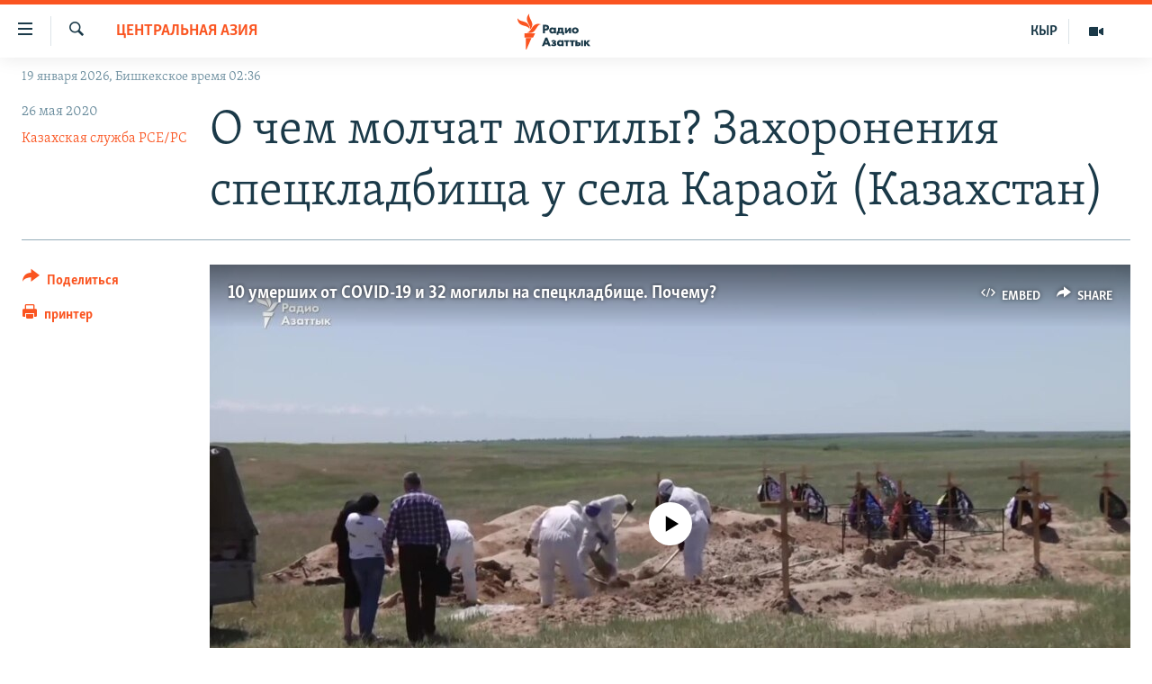

--- FILE ---
content_type: text/html; charset=utf-8
request_url: https://rus.azattyk.org/a/kazakhstan-almaty-region-coronavirus-cemetery/30634670.html
body_size: 20190
content:

<!DOCTYPE html>
<html lang="ru" dir="ltr" class="no-js">
<head>
        <link rel="stylesheet" href="/Content/responsive/RFE/ru-KG/RFE-ru-KG.css?&amp;av=0.0.0.0&amp;cb=370">
<script src="https://tags.azattyk.org/rferl-pangea/prod/utag.sync.js"></script><script type='text/javascript' src='https://www.youtube.com/iframe_api' async></script>            <link rel="manifest" href="/manifest.json">
    <script type="text/javascript">
        //a general 'js' detection, must be on top level in <head>, due to CSS performance
        document.documentElement.className = "js";
        var cacheBuster = "370";
        var appBaseUrl = "/";
        var imgEnhancerBreakpoints = [0, 144, 256, 408, 650, 1023, 1597];
        var isLoggingEnabled = false;
        var isPreviewPage = false;
        var isLivePreviewPage = false;

        if (!isPreviewPage) {
            window.RFE = window.RFE || {};
            window.RFE.cacheEnabledByParam = window.location.href.indexOf('nocache=1') === -1;

            const url = new URL(window.location.href);
            const params = new URLSearchParams(url.search);

            // Remove the 'nocache' parameter
            params.delete('nocache');

            // Update the URL without the 'nocache' parameter
            url.search = params.toString();
            window.history.replaceState(null, '', url.toString());
        } else {
            window.addEventListener('load', function() {
                const links = window.document.links;
                for (let i = 0; i < links.length; i++) {
                    links[i].href = '#';
                    links[i].target = '_self';
                }
             })
        }

var pwaEnabled = false;        var swCacheDisabled;
    </script>
    <meta charset="utf-8" />

            <title>&#x41E; &#x447;&#x435;&#x43C; &#x43C;&#x43E;&#x43B;&#x447;&#x430;&#x442; &#x43C;&#x43E;&#x433;&#x438;&#x43B;&#x44B;? &#x417;&#x430;&#x445;&#x43E;&#x440;&#x43E;&#x43D;&#x435;&#x43D;&#x438;&#x44F; &#x441;&#x43F;&#x435;&#x446;&#x43A;&#x43B;&#x430;&#x434;&#x431;&#x438;&#x449;&#x430; &#x443; &#x441;&#x435;&#x43B;&#x430; &#x41A;&#x430;&#x440;&#x430;&#x43E;&#x439; (&#x41A;&#x430;&#x437;&#x430;&#x445;&#x441;&#x442;&#x430;&#x43D;)</title>
            <meta name="description" content="&#x41F;&#x43E; &#x43E;&#x444;&#x438;&#x446;&#x438;&#x430;&#x43B;&#x44C;&#x43D;&#x44B;&#x43C; &#x434;&#x430;&#x43D;&#x43D;&#x44B;&#x43C;, &#x43E;&#x442; COVID-19 &#x432; &#x410;&#x43B;&#x43C;&#x430;&#x442;&#x44B; &#x441;&#x43A;&#x43E;&#x43D;&#x447;&#x430;&#x43B;&#x438;&#x441;&#x44C; 10 &#x447;&#x435;&#x43B;&#x43E;&#x432;&#x435;&#x43A;, &#x441;&#x43B;&#x443;&#x447;&#x430;&#x435;&#x432; &#x441;&#x43C;&#x435;&#x440;&#x442;&#x438; &#x432; &#x410;&#x43B;&#x43C;&#x430;&#x442;&#x438;&#x43D;&#x441;&#x43A;&#x43E;&#x439; &#x43E;&#x431;&#x43B;&#x430;&#x441;&#x442;&#x438; &#x43D;&#x435; &#x437;&#x430;&#x440;&#x435;&#x433;&#x438;&#x441;&#x442;&#x440;&#x438;&#x440;&#x43E;&#x432;&#x430;&#x43D;&#x43E;. &#x41C;&#x435;&#x436;&#x434;&#x443; &#x442;&#x435;&#x43C;, &#x43D;&#x430; &#x441;&#x43F;&#x435;&#x446;&#x438;&#x430;&#x43B;&#x44C;&#x43D;&#x43E;&#x43C; &#x43A;&#x43B;&#x430;&#x434;&#x431;&#x438;&#x449;&#x435; &#x434;&#x43B;&#x44F; &#x436;&#x435;&#x440;&#x442;&#x432; &#x43A;&#x43E;&#x440;&#x43E;&#x43D;&#x430;&#x432;&#x438;&#x440;&#x443;&#x441;&#x430; &#x432; 50 &#x43A;&#x438;&#x43B;&#x43E;&#x43C;&#x435;&#x442;&#x440;&#x430;&#x445; &#x43E;&#x442; &#x433;&#x43E;&#x440;&#x43E;&#x434;&#x430; &#x43F;&#x43E;&#x445;&#x43E;&#x440;&#x43E;&#x43D;&#x435;&#x43D;&#x44B; 32 &#x447;&#x435;&#x43B;&#x43E;&#x432;&#x435;&#x43A;&#x430;.  " />
                <meta name="keywords" content="Архив статей, Центральная Азия" />
    <meta name="viewport" content="width=device-width, initial-scale=1.0" />


    <meta http-equiv="X-UA-Compatible" content="IE=edge" />

<meta name="robots" content="max-image-preview:large"><meta name="yandex-verification" content="293efccb48109ab0" />
<meta property="fb:pages" content="220634991334437" />

        <link href="https://rus.azattyq.org/a/kazakhstan-almaty-region-coronavirus-cemetery/30634527.html" rel="canonical" />

        <meta name="apple-mobile-web-app-title" content="RFE/RL" />
        <meta name="apple-mobile-web-app-status-bar-style" content="black" />
            <meta name="apple-itunes-app" content="app-id=475986784, app-argument=//30634670.ltr" />
<meta content="&#x41E; &#x447;&#x435;&#x43C; &#x43C;&#x43E;&#x43B;&#x447;&#x430;&#x442; &#x43C;&#x43E;&#x433;&#x438;&#x43B;&#x44B;? &#x417;&#x430;&#x445;&#x43E;&#x440;&#x43E;&#x43D;&#x435;&#x43D;&#x438;&#x44F; &#x441;&#x43F;&#x435;&#x446;&#x43A;&#x43B;&#x430;&#x434;&#x431;&#x438;&#x449;&#x430; &#x443; &#x441;&#x435;&#x43B;&#x430; &#x41A;&#x430;&#x440;&#x430;&#x43E;&#x439; (&#x41A;&#x430;&#x437;&#x430;&#x445;&#x441;&#x442;&#x430;&#x43D;)" property="og:title"></meta>
<meta content="&#x41F;&#x43E; &#x43E;&#x444;&#x438;&#x446;&#x438;&#x430;&#x43B;&#x44C;&#x43D;&#x44B;&#x43C; &#x434;&#x430;&#x43D;&#x43D;&#x44B;&#x43C;, &#x43E;&#x442; COVID-19 &#x432; &#x410;&#x43B;&#x43C;&#x430;&#x442;&#x44B; &#x441;&#x43A;&#x43E;&#x43D;&#x447;&#x430;&#x43B;&#x438;&#x441;&#x44C; 10 &#x447;&#x435;&#x43B;&#x43E;&#x432;&#x435;&#x43A;, &#x441;&#x43B;&#x443;&#x447;&#x430;&#x435;&#x432; &#x441;&#x43C;&#x435;&#x440;&#x442;&#x438; &#x432; &#x410;&#x43B;&#x43C;&#x430;&#x442;&#x438;&#x43D;&#x441;&#x43A;&#x43E;&#x439; &#x43E;&#x431;&#x43B;&#x430;&#x441;&#x442;&#x438; &#x43D;&#x435; &#x437;&#x430;&#x440;&#x435;&#x433;&#x438;&#x441;&#x442;&#x440;&#x438;&#x440;&#x43E;&#x432;&#x430;&#x43D;&#x43E;. &#x41C;&#x435;&#x436;&#x434;&#x443; &#x442;&#x435;&#x43C;, &#x43D;&#x430; &#x441;&#x43F;&#x435;&#x446;&#x438;&#x430;&#x43B;&#x44C;&#x43D;&#x43E;&#x43C; &#x43A;&#x43B;&#x430;&#x434;&#x431;&#x438;&#x449;&#x435; &#x434;&#x43B;&#x44F; &#x436;&#x435;&#x440;&#x442;&#x432; &#x43A;&#x43E;&#x440;&#x43E;&#x43D;&#x430;&#x432;&#x438;&#x440;&#x443;&#x441;&#x430; &#x432; 50 &#x43A;&#x438;&#x43B;&#x43E;&#x43C;&#x435;&#x442;&#x440;&#x430;&#x445; &#x43E;&#x442; &#x433;&#x43E;&#x440;&#x43E;&#x434;&#x430; &#x43F;&#x43E;&#x445;&#x43E;&#x440;&#x43E;&#x43D;&#x435;&#x43D;&#x44B; 32 &#x447;&#x435;&#x43B;&#x43E;&#x432;&#x435;&#x43A;&#x430;.  " property="og:description"></meta>
<meta content="article" property="og:type"></meta>
<meta content="https://rus.azattyk.org/a/kazakhstan-almaty-region-coronavirus-cemetery/30634670.html" property="og:url"></meta>
<meta content="&#x420;&#x430;&#x434;&#x438;&#x43E; &#x410;&#x437;&#x430;&#x442;&#x442;&#x44B;&#x43A; (&#x41A;&#x44B;&#x440;&#x433;&#x44B;&#x437;&#x441;&#x43A;&#x430;&#x44F; &#x441;&#x43B;&#x443;&#x436;&#x431;&#x430; &#x420;&#x430;&#x434;&#x438;&#x43E; &#x421;&#x432;&#x43E;&#x431;&#x43E;&#x434;&#x43D;&#x430;&#x44F; &#x415;&#x432;&#x440;&#x43E;&#x43F;&#x430;/&#x420;&#x430;&#x434;&#x438;&#x43E; &#x421;&#x432;&#x43E;&#x431;&#x43E;&#x434;&#x430;) " property="og:site_name"></meta>
<meta content="https://www.facebook.com/Azattyk-Media-220634991334437/" property="article:publisher"></meta>
<meta content="https://gdb.rferl.org/088173b6-987d-4ea9-b765-000817a796f5_tv_w1200_h630.jpg" property="og:image"></meta>
<meta content="1200" property="og:image:width"></meta>
<meta content="630" property="og:image:height"></meta>
<meta content="231639125410152" property="fb:app_id"></meta>
<meta content="&#x41A;&#x430;&#x437;&#x430;&#x445;&#x441;&#x43A;&#x430;&#x44F; &#x441;&#x43B;&#x443;&#x436;&#x431;&#x430; &#x420;&#x421;&#x415;/&#x420;&#x421;" name="Author"></meta>
<meta content="summary_large_image" name="twitter:card"></meta>
<meta content="@AzattykMedia" name="twitter:site"></meta>
<meta content="https://gdb.rferl.org/088173b6-987d-4ea9-b765-000817a796f5_tv_w1200_h630.jpg" name="twitter:image"></meta>
<meta content="&#x41E; &#x447;&#x435;&#x43C; &#x43C;&#x43E;&#x43B;&#x447;&#x430;&#x442; &#x43C;&#x43E;&#x433;&#x438;&#x43B;&#x44B;? &#x417;&#x430;&#x445;&#x43E;&#x440;&#x43E;&#x43D;&#x435;&#x43D;&#x438;&#x44F; &#x441;&#x43F;&#x435;&#x446;&#x43A;&#x43B;&#x430;&#x434;&#x431;&#x438;&#x449;&#x430; &#x443; &#x441;&#x435;&#x43B;&#x430; &#x41A;&#x430;&#x440;&#x430;&#x43E;&#x439; (&#x41A;&#x430;&#x437;&#x430;&#x445;&#x441;&#x442;&#x430;&#x43D;)" name="twitter:title"></meta>
<meta content="&#x41F;&#x43E; &#x43E;&#x444;&#x438;&#x446;&#x438;&#x430;&#x43B;&#x44C;&#x43D;&#x44B;&#x43C; &#x434;&#x430;&#x43D;&#x43D;&#x44B;&#x43C;, &#x43E;&#x442; COVID-19 &#x432; &#x410;&#x43B;&#x43C;&#x430;&#x442;&#x44B; &#x441;&#x43A;&#x43E;&#x43D;&#x447;&#x430;&#x43B;&#x438;&#x441;&#x44C; 10 &#x447;&#x435;&#x43B;&#x43E;&#x432;&#x435;&#x43A;, &#x441;&#x43B;&#x443;&#x447;&#x430;&#x435;&#x432; &#x441;&#x43C;&#x435;&#x440;&#x442;&#x438; &#x432; &#x410;&#x43B;&#x43C;&#x430;&#x442;&#x438;&#x43D;&#x441;&#x43A;&#x43E;&#x439; &#x43E;&#x431;&#x43B;&#x430;&#x441;&#x442;&#x438; &#x43D;&#x435; &#x437;&#x430;&#x440;&#x435;&#x433;&#x438;&#x441;&#x442;&#x440;&#x438;&#x440;&#x43E;&#x432;&#x430;&#x43D;&#x43E;. &#x41C;&#x435;&#x436;&#x434;&#x443; &#x442;&#x435;&#x43C;, &#x43D;&#x430; &#x441;&#x43F;&#x435;&#x446;&#x438;&#x430;&#x43B;&#x44C;&#x43D;&#x43E;&#x43C; &#x43A;&#x43B;&#x430;&#x434;&#x431;&#x438;&#x449;&#x435; &#x434;&#x43B;&#x44F; &#x436;&#x435;&#x440;&#x442;&#x432; &#x43A;&#x43E;&#x440;&#x43E;&#x43D;&#x430;&#x432;&#x438;&#x440;&#x443;&#x441;&#x430; &#x432; 50 &#x43A;&#x438;&#x43B;&#x43E;&#x43C;&#x435;&#x442;&#x440;&#x430;&#x445; &#x43E;&#x442; &#x433;&#x43E;&#x440;&#x43E;&#x434;&#x430; &#x43F;&#x43E;&#x445;&#x43E;&#x440;&#x43E;&#x43D;&#x435;&#x43D;&#x44B; 32 &#x447;&#x435;&#x43B;&#x43E;&#x432;&#x435;&#x43A;&#x430;.  " name="twitter:description"></meta>
                    <link rel="amphtml" href="https://rus.azattyk.org/amp/kazakhstan-almaty-region-coronavirus-cemetery/30634670.html" />
<script type="application/ld+json">{"articleSection":"Центральная Азия","isAccessibleForFree":true,"headline":"О чем молчат могилы? Захоронения спецкладбища у села Караой (Казахстан)","inLanguage":"ru-KG","keywords":"Архив статей, Центральная Азия","author":{"@type":"Person","url":"https://rus.azattyk.org/author/казахская-служба-рсе-рс/y--vqp","description":"","image":{"@type":"ImageObject"},"name":"Казахская служба РСЕ/РС"},"datePublished":"2020-05-26 05:57:12Z","dateModified":"2020-05-26 06:01:13Z","publisher":{"logo":{"width":512,"height":220,"@type":"ImageObject","url":"https://rus.azattyk.org/Content/responsive/RFE/ru-KG/img/logo.png"},"@type":"NewsMediaOrganization","url":"https://rus.azattyk.org","sameAs":["https://facebook.com/pages/Azattyk-Media/220634991334437","https://twitter.com/AzattykMedia","https://telegram.me/azattykrus","https://www.instagram.com/azattykmedia/","https://www.youtube.com/user/AzattykUnalgysy"],"name":"Азаттык","alternateName":"Новости Кыргызстана, новости Центральной Азии"},"@context":"https://schema.org","@type":"NewsArticle","mainEntityOfPage":"https://rus.azattyk.org/a/kazakhstan-almaty-region-coronavirus-cemetery/30634670.html","url":"https://rus.azattyk.org/a/kazakhstan-almaty-region-coronavirus-cemetery/30634670.html","description":"По официальным данным, от COVID-19 в Алматы скончались 10 человек, случаев смерти в Алматинской области не зарегистрировано. Между тем, на специальном кладбище для жертв коронавируса в 50 километрах от города похоронены 32 человека.  ","image":{"width":1080,"height":608,"@type":"ImageObject","url":"https://gdb.rferl.org/088173b6-987d-4ea9-b765-000817a796f5_tv_w1080_h608.jpg"},"name":"О чем молчат могилы? Захоронения спецкладбища у села Караой (Казахстан)"}</script>
    <script src="/Scripts/responsive/infographics.bundle.min.js?&amp;av=0.0.0.0&amp;cb=370"></script>
        <script src="/Scripts/responsive/dollardom.min.js?&amp;av=0.0.0.0&amp;cb=370"></script>
        <script src="/Scripts/responsive/modules/commons.js?&amp;av=0.0.0.0&amp;cb=370"></script>
        <script src="/Scripts/responsive/modules/app_code.js?&amp;av=0.0.0.0&amp;cb=370"></script>

        <link rel="icon" type="image/svg+xml" href="/Content/responsive/RFE/img/webApp/favicon.svg" />
        <link rel="alternate icon" href="/Content/responsive/RFE/img/webApp/favicon.ico" />
            <link rel="mask-icon" color="#ea6903" href="/Content/responsive/RFE/img/webApp/favicon_safari.svg" />
        <link rel="apple-touch-icon" sizes="152x152" href="/Content/responsive/RFE/img/webApp/ico-152x152.png" />
        <link rel="apple-touch-icon" sizes="144x144" href="/Content/responsive/RFE/img/webApp/ico-144x144.png" />
        <link rel="apple-touch-icon" sizes="114x114" href="/Content/responsive/RFE/img/webApp/ico-114x114.png" />
        <link rel="apple-touch-icon" sizes="72x72" href="/Content/responsive/RFE/img/webApp/ico-72x72.png" />
        <link rel="apple-touch-icon-precomposed" href="/Content/responsive/RFE/img/webApp/ico-57x57.png" />
        <link rel="icon" sizes="192x192" href="/Content/responsive/RFE/img/webApp/ico-192x192.png" />
        <link rel="icon" sizes="128x128" href="/Content/responsive/RFE/img/webApp/ico-128x128.png" />
        <meta name="msapplication-TileColor" content="#ffffff" />
        <meta name="msapplication-TileImage" content="/Content/responsive/RFE/img/webApp/ico-144x144.png" />
                <link rel="preload" href="/Content/responsive/fonts/Skolar-Lt_Cyrl_v2.4.woff" type="font/woff" as="font" crossorigin="anonymous" />
    <link rel="alternate" type="application/rss+xml" title="RFE/RL - Top Stories [RSS]" href="/api/" />
    <link rel="sitemap" type="application/rss+xml" href="/sitemap.xml" />
    
    



</head>
<body class=" nav-no-loaded cc_theme pg-article print-lay-article js-category-to-nav nojs-images date-time-enabled">
        <script type="text/javascript" >
            var analyticsData = {url:"https://rus.azattyk.org/a/kazakhstan-almaty-region-coronavirus-cemetery/30634670.html",property_id:"440",article_uid:"30634670",page_title:"О чем молчат могилы? Захоронения спецкладбища у села Караой (Казахстан)",page_type:"article",content_type:"article",subcontent_type:"article",last_modified:"2020-05-26 06:01:13Z",pub_datetime:"2020-05-26 05:57:12Z",pub_year:"2020",pub_month:"05",pub_day:"26",pub_hour:"05",pub_weekday:"Tuesday",section:"центральная азия",english_section:"central-asia",byline:"Казахская служба РСЕ/РС",categories:"articles-archieve,central-asia",domain:"rus.azattyk.org",language:"Russian",language_service:"RFERL Kyrgyz",platform:"web",copied:"yes",copied_article:"30634527|6|Kazakh [ru]|2020-05-26",copied_title:"О чем молчат могилы? Захоронения спецкладбища у села Караой",runs_js:"Yes",cms_release:"8.44.0.0.370",enviro_type:"prod",slug:"kazakhstan-almaty-region-coronavirus-cemetery",entity:"RFE",short_language_service:"KYR",platform_short:"W",page_name:"О чем молчат могилы? Захоронения спецкладбища у села Караой (Казахстан)"};
        </script>
<noscript><iframe src="https://www.googletagmanager.com/ns.html?id=GTM-WXZBPZ" height="0" width="0" style="display:none;visibility:hidden"></iframe></noscript>        <script type="text/javascript" data-cookiecategory="analytics">
            var gtmEventObject = Object.assign({}, analyticsData, {event: 'page_meta_ready'});window.dataLayer = window.dataLayer || [];window.dataLayer.push(gtmEventObject);
            if (top.location === self.location) { //if not inside of an IFrame
                 var renderGtm = "true";
                 if (renderGtm === "true") {
            (function(w,d,s,l,i){w[l]=w[l]||[];w[l].push({'gtm.start':new Date().getTime(),event:'gtm.js'});var f=d.getElementsByTagName(s)[0],j=d.createElement(s),dl=l!='dataLayer'?'&l='+l:'';j.async=true;j.src='//www.googletagmanager.com/gtm.js?id='+i+dl;f.parentNode.insertBefore(j,f);})(window,document,'script','dataLayer','GTM-WXZBPZ');
                 }
            }
        </script>
        <!--Analytics tag js version start-->
            <script type="text/javascript" data-cookiecategory="analytics">
                var utag_data = Object.assign({}, analyticsData, {});
if(typeof(TealiumTagFrom)==='function' && typeof(TealiumTagSearchKeyword)==='function') {
var utag_from=TealiumTagFrom();var utag_searchKeyword=TealiumTagSearchKeyword();
if(utag_searchKeyword!=null && utag_searchKeyword!=='' && utag_data["search_keyword"]==null) utag_data["search_keyword"]=utag_searchKeyword;if(utag_from!=null && utag_from!=='') utag_data["from"]=TealiumTagFrom();}
                if(window.top!== window.self&&utag_data.page_type==="snippet"){utag_data.page_type = 'iframe';}
                try{if(window.top!==window.self&&window.self.location.hostname===window.top.location.hostname){utag_data.platform = 'self-embed';utag_data.platform_short = 'se';}}catch(e){if(window.top!==window.self&&window.self.location.search.includes("platformType=self-embed")){utag_data.platform = 'cross-promo';utag_data.platform_short = 'cp';}}
                (function(a,b,c,d){    a="https://tags.azattyk.org/rferl-pangea/prod/utag.js";    b=document;c="script";d=b.createElement(c);d.src=a;d.type="text/java"+c;d.async=true;    a=b.getElementsByTagName(c)[0];a.parentNode.insertBefore(d,a);    })();
            </script>
        <!--Analytics tag js version end-->
<!-- Analytics tag management NoScript -->
<noscript>
<img style="position: absolute; border: none;" src="https://ssc.azattyk.org/b/ss/bbgprod,bbgentityrferl/1/G.4--NS/1159203334?pageName=rfe%3akyr%3aw%3aarticle%3a%d0%9e%20%d1%87%d0%b5%d0%bc%20%d0%bc%d0%be%d0%bb%d1%87%d0%b0%d1%82%20%d0%bc%d0%be%d0%b3%d0%b8%d0%bb%d1%8b%3f%20%d0%97%d0%b0%d1%85%d0%be%d1%80%d0%be%d0%bd%d0%b5%d0%bd%d0%b8%d1%8f%20%d1%81%d0%bf%d0%b5%d1%86%d0%ba%d0%bb%d0%b0%d0%b4%d0%b1%d0%b8%d1%89%d0%b0%20%d1%83%20%d1%81%d0%b5%d0%bb%d0%b0%20%d0%9a%d0%b0%d1%80%d0%b0%d0%be%d0%b9%20%28%d0%9a%d0%b0%d0%b7%d0%b0%d1%85%d1%81%d1%82%d0%b0%d0%bd%29&amp;c6=%d0%9e%20%d1%87%d0%b5%d0%bc%20%d0%bc%d0%be%d0%bb%d1%87%d0%b0%d1%82%20%d0%bc%d0%be%d0%b3%d0%b8%d0%bb%d1%8b%3f%20%d0%97%d0%b0%d1%85%d0%be%d1%80%d0%be%d0%bd%d0%b5%d0%bd%d0%b8%d1%8f%20%d1%81%d0%bf%d0%b5%d1%86%d0%ba%d0%bb%d0%b0%d0%b4%d0%b1%d0%b8%d1%89%d0%b0%20%d1%83%20%d1%81%d0%b5%d0%bb%d0%b0%20%d0%9a%d0%b0%d1%80%d0%b0%d0%be%d0%b9%20%28%d0%9a%d0%b0%d0%b7%d0%b0%d1%85%d1%81%d1%82%d0%b0%d0%bd%29&amp;v36=8.44.0.0.370&amp;v6=D=c6&amp;g=https%3a%2f%2frus.azattyk.org%2fa%2fkazakhstan-almaty-region-coronavirus-cemetery%2f30634670.html&amp;c1=D=g&amp;v1=D=g&amp;events=event1,event52&amp;c16=rferl%20kyrgyz&amp;v16=D=c16&amp;c5=central-asia&amp;v5=D=c5&amp;ch=%d0%a6%d0%b5%d0%bd%d1%82%d1%80%d0%b0%d0%bb%d1%8c%d0%bd%d0%b0%d1%8f%20%d0%90%d0%b7%d0%b8%d1%8f&amp;c15=russian&amp;v15=D=c15&amp;c4=article&amp;v4=D=c4&amp;c14=30634670&amp;v14=D=c14&amp;v20=no&amp;c17=web&amp;v17=D=c17&amp;mcorgid=518abc7455e462b97f000101%40adobeorg&amp;server=rus.azattyk.org&amp;pageType=D=c4&amp;ns=bbg&amp;v29=D=server&amp;v25=rfe&amp;v30=440&amp;v105=D=User-Agent " alt="analytics" width="1" height="1" /></noscript>
<!-- End of Analytics tag management NoScript -->


        <!--*** Accessibility links - For ScreenReaders only ***-->
        <section>
            <div class="sr-only">
                <h2>&#x421;&#x441;&#x44B;&#x43B;&#x43A;&#x438; &#x434;&#x43B;&#x44F; &#x443;&#x43F;&#x440;&#x43E;&#x449;&#x435;&#x43D;&#x43D;&#x43E;&#x433;&#x43E; &#x434;&#x43E;&#x441;&#x442;&#x443;&#x43F;&#x430;</h2>
                <ul>
                    <li><a href="#content" data-disable-smooth-scroll="1">&#x412;&#x435;&#x440;&#x43D;&#x443;&#x442;&#x44C;&#x441;&#x44F; &#x43A; &#x43E;&#x441;&#x43D;&#x43E;&#x432;&#x43D;&#x43E;&#x43C;&#x443; &#x441;&#x43E;&#x434;&#x435;&#x440;&#x436;&#x430;&#x43D;&#x438;&#x44E;</a></li>
                    <li><a href="#navigation" data-disable-smooth-scroll="1">&#x412;&#x435;&#x440;&#x43D;&#x443;&#x442;&#x44C;&#x441;&#x44F; &#x43A; &#x433;&#x43B;&#x430;&#x432;&#x43D;&#x43E;&#x439; &#x43D;&#x430;&#x432;&#x438;&#x433;&#x430;&#x446;&#x438;&#x438;</a></li>
                    <li><a href="#txtHeaderSearch" data-disable-smooth-scroll="1">&#x412;&#x435;&#x440;&#x43D;&#x443;&#x442;&#x44C;&#x441;&#x44F; &#x43A; &#x43F;&#x43E;&#x438;&#x441;&#x43A;&#x443;</a></li>
                </ul>
            </div>
        </section>
    




<div dir="ltr">
    <div id="page">
            <aside>

<div class="c-lightbox overlay-modal">
    <div class="c-lightbox__intro">
        <h2 class="c-lightbox__intro-title"></h2>
        <button class="btn btn--rounded c-lightbox__btn c-lightbox__intro-next" title="&#x421;&#x43B;&#x435;&#x434;&#x443;&#x44E;&#x449;&#x438;&#x439;">
            <span class="ico ico--rounded ico-chevron-forward"></span>
            <span class="sr-only">&#x421;&#x43B;&#x435;&#x434;&#x443;&#x44E;&#x449;&#x438;&#x439;</span>
        </button>
    </div>
    <div class="c-lightbox__nav">
        <button class="btn btn--rounded c-lightbox__btn c-lightbox__btn--close" title="&#x417;&#x430;&#x43A;&#x440;&#x44B;&#x442;&#x44C;">
            <span class="ico ico--rounded ico-close"></span>
            <span class="sr-only">&#x417;&#x430;&#x43A;&#x440;&#x44B;&#x442;&#x44C;</span>
        </button>
        <button class="btn btn--rounded c-lightbox__btn c-lightbox__btn--prev" title="&#x41F;&#x440;&#x435;&#x434;&#x44B;&#x434;&#x443;&#x449;&#x438;&#x439;">
            <span class="ico ico--rounded ico-chevron-backward"></span>
            <span class="sr-only">&#x41F;&#x440;&#x435;&#x434;&#x44B;&#x434;&#x443;&#x449;&#x438;&#x439;</span>
        </button>
        <button class="btn btn--rounded c-lightbox__btn c-lightbox__btn--next" title="&#x421;&#x43B;&#x435;&#x434;&#x443;&#x44E;&#x449;&#x438;&#x439;">
            <span class="ico ico--rounded ico-chevron-forward"></span>
            <span class="sr-only">&#x421;&#x43B;&#x435;&#x434;&#x443;&#x44E;&#x449;&#x438;&#x439;</span>
        </button>
    </div>
    <div class="c-lightbox__content-wrap">
        <figure class="c-lightbox__content">
            <span class="c-spinner c-spinner--lightbox">
                <img src="/Content/responsive/img/player-spinner.png"
                     alt="please wait"
                     title="please wait" />
            </span>
            <div class="c-lightbox__img">
                <div class="thumb">
                    <img src="" alt="" />
                </div>
            </div>
            <figcaption>
                <div class="c-lightbox__info c-lightbox__info--foot">
                    <span class="c-lightbox__counter"></span>
                    <span class="caption c-lightbox__caption"></span>
                </div>
            </figcaption>
        </figure>
    </div>
    <div class="hidden">
        <div class="content-advisory__box content-advisory__box--lightbox">
            <span class="content-advisory__box-text">This image contains sensitive content which some people may find offensive or disturbing.</span>
            <button class="btn btn--transparent content-advisory__box-btn m-t-md" value="text" type="button">
                <span class="btn__text">
                    Click to reveal
                </span>
            </button>
        </div>
    </div>
</div>

<div class="print-dialogue">
    <div class="container">
        <h3 class="print-dialogue__title section-head">Print Options:</h3>
        <div class="print-dialogue__opts">
            <ul class="print-dialogue__opt-group">
                <li class="form__group form__group--checkbox">
                    <input class="form__check " id="checkboxImages" name="checkboxImages" type="checkbox" checked="checked" />
                    <label for="checkboxImages" class="form__label m-t-md">Images</label>
                </li>
                <li class="form__group form__group--checkbox">
                    <input class="form__check " id="checkboxMultimedia" name="checkboxMultimedia" type="checkbox" checked="checked" />
                    <label for="checkboxMultimedia" class="form__label m-t-md">Multimedia</label>
                </li>
            </ul>
            <ul class="print-dialogue__opt-group">
                <li class="form__group form__group--checkbox">
                    <input class="form__check " id="checkboxEmbedded" name="checkboxEmbedded" type="checkbox" checked="checked" />
                    <label for="checkboxEmbedded" class="form__label m-t-md">Embedded Content</label>
                </li>
                <li class="hidden">
                    <input class="form__check " id="checkboxComments" name="checkboxComments" type="checkbox" />
                    <label for="checkboxComments" class="form__label m-t-md"> Comments</label>
                </li>
            </ul>
        </div>
        <div class="print-dialogue__buttons">
            <button class="btn  btn--secondary close-button" type="button" title="&#x41E;&#x442;&#x43C;&#x435;&#x43D;&#x438;&#x442;&#x44C;">
                <span class="btn__text ">&#x41E;&#x442;&#x43C;&#x435;&#x43D;&#x438;&#x442;&#x44C;</span>
            </button>
            <button class="btn  btn-cust-print m-l-sm" type="button" title="&#x43F;&#x440;&#x438;&#x43D;&#x442;&#x435;&#x440;">
                <span class="btn__text ">&#x43F;&#x440;&#x438;&#x43D;&#x442;&#x435;&#x440;</span>
            </button>
        </div>
    </div>
</div>                
<div class="ctc-message pos-fix">
    <div class="ctc-message__inner">&#x421;&#x441;&#x44B;&#x43B;&#x43A;&#x430; &#x441;&#x43A;&#x43E;&#x43F;&#x438;&#x440;&#x43E;&#x432;&#x430;&#x43D;&#x430;</div>
</div>
            </aside>

<div class="hdr-20 hdr-20--big">
    <div class="hdr-20__inner">
        <div class="hdr-20__max pos-rel">
            <div class="hdr-20__side hdr-20__side--primary d-flex">
                <label data-for="main-menu-ctrl" data-switcher-trigger="true" data-switch-target="main-menu-ctrl" class="burger hdr-trigger pos-rel trans-trigger" data-trans-evt="click" data-trans-id="menu">
                    <span class="ico ico-close hdr-trigger__ico hdr-trigger__ico--close burger__ico burger__ico--close"></span>
                    <span class="ico ico-menu hdr-trigger__ico hdr-trigger__ico--open burger__ico burger__ico--open"></span>
                </label>
                <div class="menu-pnl pos-fix trans-target" data-switch-target="main-menu-ctrl" data-trans-id="menu">
                    <div class="menu-pnl__inner">
                        <nav class="main-nav menu-pnl__item menu-pnl__item--first">
                            <ul class="main-nav__list accordeon" data-analytics-tales="false" data-promo-name="link" data-location-name="nav,secnav">
                                

        <li class="main-nav__item accordeon__item" data-switch-target="menu-item-4685">
            <label class="main-nav__item-name main-nav__item-name--label accordeon__control-label" data-switcher-trigger="true" data-for="menu-item-4685">
                &#x426;&#x435;&#x43D;&#x442;&#x440;&#x430;&#x43B;&#x44C;&#x43D;&#x430;&#x44F; &#x410;&#x437;&#x438;&#x44F;
                <span class="ico ico-chevron-down main-nav__chev"></span>
            </label>
            <div class="main-nav__sub-list">
                
    <a class="main-nav__item-name main-nav__item-name--link main-nav__item-name--sub" href="https://rus.azattyq.org/z/370" title="&#x41A;&#x430;&#x437;&#x430;&#x445;&#x441;&#x442;&#x430;&#x43D;"  >&#x41A;&#x430;&#x437;&#x430;&#x445;&#x441;&#x442;&#x430;&#x43D;</a>

    <a class="main-nav__item-name main-nav__item-name--link main-nav__item-name--sub" href="https://rus.azattyq.org/z/23725" title="&#x41A;&#x44B;&#x440;&#x433;&#x44B;&#x437;&#x441;&#x442;&#x430;&#x43D;"  >&#x41A;&#x44B;&#x440;&#x433;&#x44B;&#x437;&#x441;&#x442;&#x430;&#x43D;</a>

    <a class="main-nav__item-name main-nav__item-name--link main-nav__item-name--sub" href="https://rus.azattyq.org/z/23726" title="&#x422;&#x430;&#x434;&#x436;&#x438;&#x43A;&#x438;&#x441;&#x442;&#x430;&#x43D;"  >&#x422;&#x430;&#x434;&#x436;&#x438;&#x43A;&#x438;&#x441;&#x442;&#x430;&#x43D;</a>

    <a class="main-nav__item-name main-nav__item-name--link main-nav__item-name--sub" href="https://rus.azattyq.org/z/23728" title="&#x422;&#x443;&#x440;&#x43A;&#x43C;&#x435;&#x43D;&#x438;&#x441;&#x442;&#x430;&#x43D;"  >&#x422;&#x443;&#x440;&#x43A;&#x43C;&#x435;&#x43D;&#x438;&#x441;&#x442;&#x430;&#x43D;</a>

    <a class="main-nav__item-name main-nav__item-name--link main-nav__item-name--sub" href="https://rus.azattyq.org/z/23727" title="&#x423;&#x437;&#x431;&#x435;&#x43A;&#x438;&#x441;&#x442;&#x430;&#x43D;"  >&#x423;&#x437;&#x431;&#x435;&#x43A;&#x438;&#x441;&#x442;&#x430;&#x43D;</a>

            </div>
        </li>

        <li class="main-nav__item">
            <a class="main-nav__item-name main-nav__item-name--link" href="/politics" title="&#x41F;&#x43E;&#x43B;&#x438;&#x442;&#x438;&#x43A;&#x430;" data-item-name="politics_rus" >&#x41F;&#x43E;&#x43B;&#x438;&#x442;&#x438;&#x43A;&#x430;</a>
        </li>

        <li class="main-nav__item">
            <a class="main-nav__item-name main-nav__item-name--link" href="/economics" title="&#x42D;&#x43A;&#x43E;&#x43D;&#x43E;&#x43C;&#x438;&#x43A;&#x430;" data-item-name="economy_azattyk_in_russian" >&#x42D;&#x43A;&#x43E;&#x43D;&#x43E;&#x43C;&#x438;&#x43A;&#x430;</a>
        </li>

        <li class="main-nav__item">
            <a class="main-nav__item-name main-nav__item-name--link" href="/world" title="&#x412; &#x43C;&#x438;&#x440;&#x435;" data-item-name="world_by_azattyk_in_rus" >&#x412; &#x43C;&#x438;&#x440;&#x435;</a>
        </li>

        <li class="main-nav__item">
            <a class="main-nav__item-name main-nav__item-name--link" href="/freedom-of-speech" title="&#x421;&#x432;&#x43E;&#x431;&#x43E;&#x434;&#x430; &#x441;&#x43B;&#x43E;&#x432;&#x430;" data-item-name="freedom_of_spich" >&#x421;&#x432;&#x43E;&#x431;&#x43E;&#x434;&#x430; &#x441;&#x43B;&#x43E;&#x432;&#x430;</a>
        </li>

        <li class="main-nav__item accordeon__item" data-switch-target="menu-item-685">
            <label class="main-nav__item-name main-nav__item-name--label accordeon__control-label" data-switcher-trigger="true" data-for="menu-item-685">
                &#x41C;&#x443;&#x43B;&#x44C;&#x442;&#x438;&#x43C;&#x435;&#x434;&#x438;&#x430;
                <span class="ico ico-chevron-down main-nav__chev"></span>
            </label>
            <div class="main-nav__sub-list">
                
    <a class="main-nav__item-name main-nav__item-name--link main-nav__item-name--sub" href="/multimedia" title="&#x412;&#x438;&#x434;&#x435;&#x43E;" data-item-name="multimedia_in_russian_kg_ru" >&#x412;&#x438;&#x434;&#x435;&#x43E;</a>

    <a class="main-nav__item-name main-nav__item-name--link main-nav__item-name--sub" href="/z/3728" title="&#x424;&#x43E;&#x442;&#x43E;&#x433;&#x430;&#x43B;&#x435;&#x440;&#x435;&#x44F;" data-item-name="photo_gallery_by_azattyk_in_russian" >&#x424;&#x43E;&#x442;&#x43E;&#x433;&#x430;&#x43B;&#x435;&#x440;&#x435;&#x44F;</a>

    <a class="main-nav__item-name main-nav__item-name--link main-nav__item-name--sub" href="/z/7507" title="&#x41F;&#x435;&#x440;&#x435;&#x43A;&#x440;&#x435;&#x441;&#x442;&#x43E;&#x43A;" data-item-name="cent_asia_crossroads_in_rus_ru" >&#x41F;&#x435;&#x440;&#x435;&#x43A;&#x440;&#x435;&#x441;&#x442;&#x43E;&#x43A;</a>

            </div>
        </li>



                            </ul>
                        </nav>
                        

<div class="menu-pnl__item">
        <a href="https://www.azattyk.org" class="menu-pnl__item-link" alt="&#x41A;&#x44B;&#x440;&#x433;&#x44B;&#x437;&#x447;&#x430;">&#x41A;&#x44B;&#x440;&#x433;&#x44B;&#x437;&#x447;&#x430;</a>
</div>


                        
                            <div class="menu-pnl__item menu-pnl__item--social">
                                    <h5 class="menu-pnl__sub-head">&#x41C;&#x44B; &#x432; &#x441;&#x43E;&#x446;&#x441;&#x435;&#x442;&#x44F;&#x445;</h5>

        <a href="https://facebook.com/pages/Azattyk-Media/220634991334437" title="&#x41C;&#x44B; &#x432;  Facebook" data-analytics-text="follow_on_facebook" class="btn btn--rounded btn--social-inverted menu-pnl__btn js-social-btn btn-facebook"  target="_blank" rel="noopener">
            <span class="ico ico-facebook-alt ico--rounded"></span>
        </a>


        <a href="https://twitter.com/AzattykMedia" title="&#x41C;&#x44B; &#x432; Twitter" data-analytics-text="follow_on_twitter" class="btn btn--rounded btn--social-inverted menu-pnl__btn js-social-btn btn-twitter"  target="_blank" rel="noopener">
            <span class="ico ico-twitter ico--rounded"></span>
        </a>


        <a href="https://www.youtube.com/user/AzattykUnalgysy" title="&#x41F;&#x440;&#x438;&#x441;&#x43E;&#x435;&#x434;&#x438;&#x43D;&#x44F;&#x439;&#x442;&#x435;&#x441;&#x44C; &#x432; Youtube" data-analytics-text="follow_on_youtube" class="btn btn--rounded btn--social-inverted menu-pnl__btn js-social-btn btn-youtube"  target="_blank" rel="noopener">
            <span class="ico ico-youtube ico--rounded"></span>
        </a>


        <a href="https://www.instagram.com/azattykmedia/" title="&#x41C;&#x44B; &#x432; Instagram" data-analytics-text="follow_on_instagram" class="btn btn--rounded btn--social-inverted menu-pnl__btn js-social-btn btn-instagram"  target="_blank" rel="noopener">
            <span class="ico ico-instagram ico--rounded"></span>
        </a>


        <a href="https://telegram.me/azattykrus" title="&#x41C;&#x44B; &#x432; Telegram" data-analytics-text="follow_on_telegram" class="btn btn--rounded btn--social-inverted menu-pnl__btn js-social-btn btn-telegram"  target="_blank" rel="noopener">
            <span class="ico ico-telegram ico--rounded"></span>
        </a>


        <a href="https://news.google.com/publications/CAAiEF5foboAd-QoS92K77xxjVAqFAgKIhBeX6G6AHfkKEvdiu-8cY1Q?hl=en-US&amp;gl=US&amp;ceid=US%3Aen" title="&#x427;&#x438;&#x442;&#x430;&#x439;&#x442;&#x435; &#x43D;&#x430;&#x441; &#x432; Google News" data-analytics-text="follow_on_google_news" class="btn btn--rounded btn--social-inverted menu-pnl__btn js-social-btn btn-g-news"  target="_blank" rel="noopener">
            <span class="ico ico-google-news ico--rounded"></span>
        </a>

                            </div>
                            <div class="menu-pnl__item">
                                <a href="/navigation/allsites" class="menu-pnl__item-link">
                                    <span class="ico ico-languages "></span>
                                    &#x412;&#x441;&#x435; &#x441;&#x430;&#x439;&#x442;&#x44B; &#x420;&#x421;&#x415;/&#x420;&#x421;
                                </a>
                            </div>
                    </div>
                </div>
                <label data-for="top-search-ctrl" data-switcher-trigger="true" data-switch-target="top-search-ctrl" class="top-srch-trigger hdr-trigger">
                    <span class="ico ico-close hdr-trigger__ico hdr-trigger__ico--close top-srch-trigger__ico top-srch-trigger__ico--close"></span>
                    <span class="ico ico-search hdr-trigger__ico hdr-trigger__ico--open top-srch-trigger__ico top-srch-trigger__ico--open"></span>
                </label>
                <div class="srch-top srch-top--in-header" data-switch-target="top-search-ctrl">
                    <div class="container">
                        
<form action="/s" class="srch-top__form srch-top__form--in-header" id="form-topSearchHeader" method="get" role="search">    <label for="txtHeaderSearch" class="sr-only">&#x418;&#x441;&#x43A;&#x430;&#x442;&#x44C;</label>
    <input type="text" id="txtHeaderSearch" name="k" placeholder="&#x43F;&#x43E;&#x438;&#x441;&#x43A;" accesskey="s" value="" class="srch-top__input analyticstag-event" onkeydown="if (event.keyCode === 13) { FireAnalyticsTagEventOnSearch('search', $dom.get('#txtHeaderSearch')[0].value) }" />
    <button title="&#x418;&#x441;&#x43A;&#x430;&#x442;&#x44C;" type="submit" class="btn btn--top-srch analyticstag-event" onclick="FireAnalyticsTagEventOnSearch('search', $dom.get('#txtHeaderSearch')[0].value) ">
        <span class="ico ico-search"></span>
    </button>
</form>
                    </div>
                </div>
                <a href="/" class="main-logo-link">
                    <img src="/Content/responsive/RFE/ru-KG/img/logo-compact.svg" class="main-logo main-logo--comp" alt="site logo">
                        <img src="/Content/responsive/RFE/ru-KG/img/logo.svg" class="main-logo main-logo--big" alt="site logo">
                </a>
            </div>
            <div class="hdr-20__side hdr-20__side--secondary d-flex">
                

    <a href="/multimedia" title="&#x41C;&#x443;&#x43B;&#x44C;&#x442;&#x438;&#x43C;&#x435;&#x434;&#x438;&#x430;" class="hdr-20__secondary-item" data-item-name="video">
        
    <span class="ico ico-video hdr-20__secondary-icon"></span>

    </a>

    <a href="https://www.azattyk.org" title="&#x41A;&#x42B;&#x420;" class="hdr-20__secondary-item hdr-20__secondary-item--lang" data-item-name="satellite">
        
&#x41A;&#x42B;&#x420;
    </a>

    <a href="/s" title="&#x418;&#x441;&#x43A;&#x430;&#x442;&#x44C;" class="hdr-20__secondary-item hdr-20__secondary-item--search" data-item-name="search">
        
    <span class="ico ico-search hdr-20__secondary-icon hdr-20__secondary-icon--search"></span>

    </a>



                
                <div class="srch-bottom">
                    
<form action="/s" class="srch-bottom__form d-flex" id="form-bottomSearch" method="get" role="search">    <label for="txtSearch" class="sr-only">&#x418;&#x441;&#x43A;&#x430;&#x442;&#x44C;</label>
    <input type="search" id="txtSearch" name="k" placeholder="&#x43F;&#x43E;&#x438;&#x441;&#x43A;" accesskey="s" value="" class="srch-bottom__input analyticstag-event" onkeydown="if (event.keyCode === 13) { FireAnalyticsTagEventOnSearch('search', $dom.get('#txtSearch')[0].value) }" />
    <button title="&#x418;&#x441;&#x43A;&#x430;&#x442;&#x44C;" type="submit" class="btn btn--bottom-srch analyticstag-event" onclick="FireAnalyticsTagEventOnSearch('search', $dom.get('#txtSearch')[0].value) ">
        <span class="ico ico-search"></span>
    </button>
</form>
                </div>
            </div>
            <img src="/Content/responsive/RFE/ru-KG/img/logo-print.gif" class="logo-print" alt="site logo">
            <img src="/Content/responsive/RFE/ru-KG/img/logo-print_color.png" class="logo-print logo-print--color" alt="site logo">
        </div>
    </div>
</div>
    <script>
        if (document.body.className.indexOf('pg-home') > -1) {
            var nav2In = document.querySelector('.hdr-20__inner');
            var nav2Sec = document.querySelector('.hdr-20__side--secondary');
            var secStyle = window.getComputedStyle(nav2Sec);
            if (nav2In && window.pageYOffset < 150 && secStyle['position'] !== 'fixed') {
                nav2In.classList.add('hdr-20__inner--big')
            }
        }
    </script>



<div class="c-hlights c-hlights--breaking c-hlights--no-item" data-hlight-display="mobile,desktop">
    <div class="c-hlights__wrap container p-0">
        <div class="c-hlights__nav">
            <a role="button" href="#" title="&#x41F;&#x440;&#x435;&#x434;&#x44B;&#x434;&#x443;&#x449;&#x438;&#x439;">
                <span class="ico ico-chevron-backward m-0"></span>
                <span class="sr-only">&#x41F;&#x440;&#x435;&#x434;&#x44B;&#x434;&#x443;&#x449;&#x438;&#x439;</span>
            </a>
            <a role="button" href="#" title="&#x421;&#x43B;&#x435;&#x434;&#x443;&#x44E;&#x449;&#x438;&#x439;">
                <span class="ico ico-chevron-forward m-0"></span>
                <span class="sr-only">&#x421;&#x43B;&#x435;&#x434;&#x443;&#x44E;&#x449;&#x438;&#x439;</span>
            </a>
        </div>
        <span class="c-hlights__label">
            <span class="">&#x421;&#x440;&#x43E;&#x447;&#x43D;&#x43E;</span>
            <span class="switcher-trigger">
                <label data-for="more-less-1" data-switcher-trigger="true" class="switcher-trigger__label switcher-trigger__label--more p-b-0" title="&#x41F;&#x43E;&#x43A;&#x430;&#x437;&#x430;&#x442;&#x44C; &#x431;&#x43E;&#x43B;&#x44C;&#x448;&#x435;">
                    <span class="ico ico-chevron-down"></span>
                </label>
                <label data-for="more-less-1" data-switcher-trigger="true" class="switcher-trigger__label switcher-trigger__label--less p-b-0" title="&#x41F;&#x43E;&#x43A;&#x430;&#x437;&#x430;&#x442;&#x44C; &#x43C;&#x435;&#x43D;&#x44C;&#x448;&#x435;">
                    <span class="ico ico-chevron-up"></span>
                </label>
            </span>
        </span>
        <ul class="c-hlights__items switcher-target" data-switch-target="more-less-1">
            
        </ul>
    </div>
</div>


<div class="date-time-area ">
    <div class="container">
        <span class="date-time">
            19 &#x44F;&#x43D;&#x432;&#x430;&#x440;&#x44F; 2026, &#x411;&#x438;&#x448;&#x43A;&#x435;&#x43A;&#x441;&#x43A;&#x43E;&#x435; &#x432;&#x440;&#x435;&#x43C;&#x44F; 02:36
        </span>
    </div>
</div>
        <div id="content">
            

    <main class="container">

    <div class="hdr-container">
        <div class="row">
            <div class="col-category col-xs-12 col-md-2 pull-left">


<div class="category js-category">
<a class="" href="/central-asia">&#x426;&#x435;&#x43D;&#x442;&#x440;&#x430;&#x43B;&#x44C;&#x43D;&#x430;&#x44F; &#x410;&#x437;&#x438;&#x44F;</a></div></div>
<div class="col-title col-xs-12 col-md-10 pull-right">

    <h1 class="title pg-title">
        &#x41E; &#x447;&#x435;&#x43C; &#x43C;&#x43E;&#x43B;&#x447;&#x430;&#x442; &#x43C;&#x43E;&#x433;&#x438;&#x43B;&#x44B;? &#x417;&#x430;&#x445;&#x43E;&#x440;&#x43E;&#x43D;&#x435;&#x43D;&#x438;&#x44F; &#x441;&#x43F;&#x435;&#x446;&#x43A;&#x43B;&#x430;&#x434;&#x431;&#x438;&#x449;&#x430; &#x443; &#x441;&#x435;&#x43B;&#x430; &#x41A;&#x430;&#x440;&#x430;&#x43E;&#x439; (&#x41A;&#x430;&#x437;&#x430;&#x445;&#x441;&#x442;&#x430;&#x43D;)
    </h1>
</div>
<div class="col-publishing-details col-xs-12 col-sm-12 col-md-2 pull-left">

<div class="publishing-details ">
        <div class="published">
            <span class="date" >
                    <time pubdate="pubdate" datetime="2020-05-26T11:57:12&#x2B;06:00">
                        26 &#x43C;&#x430;&#x44F; 2020
                    </time>
            </span>
        </div>
            <div class="links">
                <ul class="links__list links__list--column">
                        <li class="links__item">
            <a class="links__item-link" href="/author/&#x43A;&#x430;&#x437;&#x430;&#x445;&#x441;&#x43A;&#x430;&#x44F;-&#x441;&#x43B;&#x443;&#x436;&#x431;&#x430;-&#x440;&#x441;&#x435;-&#x440;&#x441;/y--vqp"  title="&#x41A;&#x430;&#x437;&#x430;&#x445;&#x441;&#x43A;&#x430;&#x44F; &#x441;&#x43B;&#x443;&#x436;&#x431;&#x430; &#x420;&#x421;&#x415;/&#x420;&#x421;">&#x41A;&#x430;&#x437;&#x430;&#x445;&#x441;&#x43A;&#x430;&#x44F; &#x441;&#x43B;&#x443;&#x436;&#x431;&#x430; &#x420;&#x421;&#x415;/&#x420;&#x421;</a>                        </li>
                </ul>
            </div>
</div>

</div>
<div class="col-lg-12 separator">

<div class="separator">
    <hr class="title-line" />
</div></div>
<div class="col-multimedia col-xs-12 col-md-10 pull-right">

<div class="media-pholder media-pholder--video ">
    <div class="c-sticky-container" data-poster="https://gdb.rferl.org/088173b6-987d-4ea9-b765-000817a796f5_tv_w250_r1.jpg">
        <div class="c-sticky-element" data-sp_api="pangea-video" data-persistent data-persistent-browse-out >
            <div class="c-mmp c-mmp--enabled c-mmp--loading c-mmp--video c-mmp--standard  c-mmp--has-poster   c-sticky-element__swipe-el"
                    data-player_id="" data-title="10 &#x443;&#x43C;&#x435;&#x440;&#x448;&#x438;&#x445; &#x43E;&#x442; COVID-19 &#x438; 32 &#x43C;&#x43E;&#x433;&#x438;&#x43B;&#x44B; &#x43D;&#x430; &#x441;&#x43F;&#x435;&#x446;&#x43A;&#x43B;&#x430;&#x434;&#x431;&#x438;&#x449;&#x435;. &#x41F;&#x43E;&#x447;&#x435;&#x43C;&#x443;?" data-hide-title="False"
                    data-breakpoint_s="320" data-breakpoint_m="640" data-breakpoint_l="992"
                    data-hlsjs-src="/Scripts/responsive/hls.bundle.js"
                    data-bypass-dash-for-vod="true"
                    data-bypass-dash-for-live-video="true"
                    data-bypass-dash-for-live-audio="true"
                    id="player30633592">
                    <div class="c-mmp__poster js-poster c-mmp__poster--video">
                        <img src="https://gdb.rferl.org/088173b6-987d-4ea9-b765-000817a796f5_tv_w250_r1.jpg" alt="10 &#x443;&#x43C;&#x435;&#x440;&#x448;&#x438;&#x445; &#x43E;&#x442; COVID-19 &#x438; 32 &#x43C;&#x43E;&#x433;&#x438;&#x43B;&#x44B; &#x43D;&#x430; &#x441;&#x43F;&#x435;&#x446;&#x43A;&#x43B;&#x430;&#x434;&#x431;&#x438;&#x449;&#x435;. &#x41F;&#x43E;&#x447;&#x435;&#x43C;&#x443;?" title="10 &#x443;&#x43C;&#x435;&#x440;&#x448;&#x438;&#x445; &#x43E;&#x442; COVID-19 &#x438; 32 &#x43C;&#x43E;&#x433;&#x438;&#x43B;&#x44B; &#x43D;&#x430; &#x441;&#x43F;&#x435;&#x446;&#x43A;&#x43B;&#x430;&#x434;&#x431;&#x438;&#x449;&#x435;. &#x41F;&#x43E;&#x447;&#x435;&#x43C;&#x443;?" class="c-mmp__poster-image-h" />
                    </div>
                    <a class="c-mmp__fallback-link" href="https://rfe-video-ns.akamaized.net/pangeavideo/2020/05/0/08/088173b6-987d-4ea9-b765-000817a796f5_mobile.mp4">
                        <span class="c-mmp__fallback-link-icon">
                            <span class="ico ico-play"></span>
                        </span>
                    </a>
                    <div class="c-spinner">
                        <img src="/Content/responsive/img/player-spinner.png" alt="please wait" title="please wait" />
                    </div>
                        <span class="c-mmp__big_play_btn js-btn-play-big">
                            <span class="ico ico-play"></span>
                        </span>
                    <div class="c-mmp__player">
                        
                                
                        <video src="https://rfe-video-hls-ns.akamaized.net/pangeavideo/2020/05/0/08/088173b6-987d-4ea9-b765-000817a796f5_master.m3u8" data-fallbacksrc="https://rfe-video-ns.akamaized.net/pangeavideo/2020/05/0/08/088173b6-987d-4ea9-b765-000817a796f5.mp4" data-fallbacktype="video/mp4" data-type="application/x-mpegURL" data-info="Auto" data-sources="[{&quot;AmpSrc&quot;:&quot;https://rfe-video-ns.akamaized.net/pangeavideo/2020/05/0/08/088173b6-987d-4ea9-b765-000817a796f5_mobile.mp4&quot;,&quot;Src&quot;:&quot;https://rfe-video-ns.akamaized.net/pangeavideo/2020/05/0/08/088173b6-987d-4ea9-b765-000817a796f5_mobile.mp4&quot;,&quot;Type&quot;:&quot;video/mp4&quot;,&quot;DataInfo&quot;:&quot;270p&quot;,&quot;Url&quot;:null,&quot;BlockAutoTo&quot;:null,&quot;BlockAutoFrom&quot;:null},{&quot;AmpSrc&quot;:&quot;https://rfe-video-ns.akamaized.net/pangeavideo/2020/05/0/08/088173b6-987d-4ea9-b765-000817a796f5.mp4&quot;,&quot;Src&quot;:&quot;https://rfe-video-ns.akamaized.net/pangeavideo/2020/05/0/08/088173b6-987d-4ea9-b765-000817a796f5.mp4&quot;,&quot;Type&quot;:&quot;video/mp4&quot;,&quot;DataInfo&quot;:&quot;360p&quot;,&quot;Url&quot;:null,&quot;BlockAutoTo&quot;:null,&quot;BlockAutoFrom&quot;:null},{&quot;AmpSrc&quot;:&quot;https://rfe-video-ns.akamaized.net/pangeavideo/2020/05/0/08/088173b6-987d-4ea9-b765-000817a796f5_hq.mp4&quot;,&quot;Src&quot;:&quot;https://rfe-video-ns.akamaized.net/pangeavideo/2020/05/0/08/088173b6-987d-4ea9-b765-000817a796f5_hq.mp4&quot;,&quot;Type&quot;:&quot;video/mp4&quot;,&quot;DataInfo&quot;:&quot;480p&quot;,&quot;Url&quot;:null,&quot;BlockAutoTo&quot;:null,&quot;BlockAutoFrom&quot;:null},{&quot;AmpSrc&quot;:&quot;https://rfe-video-ns.akamaized.net/pangeavideo/2020/05/0/08/088173b6-987d-4ea9-b765-000817a796f5_fullhd.mp4&quot;,&quot;Src&quot;:&quot;https://rfe-video-ns.akamaized.net/pangeavideo/2020/05/0/08/088173b6-987d-4ea9-b765-000817a796f5_fullhd.mp4&quot;,&quot;Type&quot;:&quot;video/mp4&quot;,&quot;DataInfo&quot;:&quot;1080p&quot;,&quot;Url&quot;:null,&quot;BlockAutoTo&quot;:null,&quot;BlockAutoFrom&quot;:null}]" data-pub_datetime="2020-05-25 14:11:00Z" data-lt-on-play="0" data-lt-url="" webkit-playsinline="webkit-playsinline" playsinline="playsinline" style="width:100%; height: 100%" title="10 умерших от COVID-19 и 32 могилы на спецкладбище. Почему?" data-aspect-ratio="640/360" data-originalsite="6" data-sdkadaptive="true" data-sdkamp="false" data-sdktitle="10 умерших от COVID-19 и 32 могилы на спецкладбище. Почему?" data-sdkvideo="html5" data-sdkid="30633592" data-sdktype="Video ondemand"> 
                        </video>
                    </div>
                        <div class="c-mmp__overlay c-mmp__overlay--title c-mmp__overlay--partial c-mmp__overlay--disabled c-mmp__overlay--slide-from-top js-c-mmp__title-overlay">
                                <span class="c-mmp__overlay-actions c-mmp__overlay-actions-top js-overlay-actions">
                                            <span class="c-mmp__overlay-actions-link c-mmp__overlay-actions-link--embed js-btn-embed-overlay" title="Embed">
                                                <span class="c-mmp__overlay-actions-link-ico ico ico-embed-code"></span>
                                                <span class="c-mmp__overlay-actions-link-text">Embed</span>
                                            </span>
                                            <span class="c-mmp__overlay-actions-link c-mmp__overlay-actions-link--share js-btn-sharing-overlay" title="share">
                                                <span class="c-mmp__overlay-actions-link-ico ico ico-share"></span>
                                                <span class="c-mmp__overlay-actions-link-text">share</span>
                                            </span>
                                    <span class="c-mmp__overlay-actions-link c-mmp__overlay-actions-link--close-sticky c-sticky-element__close-el" title="close">
                                        <span class="c-mmp__overlay-actions-link-ico ico ico-close"></span>
                                    </span>
                                </span>
                                <div class="c-mmp__overlay-title js-overlay-title">
                                        <h5 class="c-mmp__overlay-media-title">
                                            <a class="js-media-title-link" href="/a/30633592.html" target="_blank" rel="noopener" title="10 &#x443;&#x43C;&#x435;&#x440;&#x448;&#x438;&#x445; &#x43E;&#x442; COVID-19 &#x438; 32 &#x43C;&#x43E;&#x433;&#x438;&#x43B;&#x44B; &#x43D;&#x430; &#x441;&#x43F;&#x435;&#x446;&#x43A;&#x43B;&#x430;&#x434;&#x431;&#x438;&#x449;&#x435;. &#x41F;&#x43E;&#x447;&#x435;&#x43C;&#x443;?">10 &#x443;&#x43C;&#x435;&#x440;&#x448;&#x438;&#x445; &#x43E;&#x442; COVID-19 &#x438; 32 &#x43C;&#x43E;&#x433;&#x438;&#x43B;&#x44B; &#x43D;&#x430; &#x441;&#x43F;&#x435;&#x446;&#x43A;&#x43B;&#x430;&#x434;&#x431;&#x438;&#x449;&#x435;. &#x41F;&#x43E;&#x447;&#x435;&#x43C;&#x443;?</a>
                                        </h5>
                                </div>


                        </div>
                        <div class="c-mmp__overlay c-mmp__overlay--sharing c-mmp__overlay--disabled c-mmp__overlay--slide-from-bottom js-c-mmp__sharing-overlay">
                            <span class="c-mmp__overlay-actions">
                                    <span class="c-mmp__overlay-actions-link c-mmp__overlay-actions-link--embed js-btn-embed-overlay" title="Embed">
                                        <span class="c-mmp__overlay-actions-link-ico ico ico-embed-code"></span>
                                        <span class="c-mmp__overlay-actions-link-text">Embed</span>
                                    </span>
                                    <span class="c-mmp__overlay-actions-link c-mmp__overlay-actions-link--share js-btn-sharing-overlay" title="share">
                                        <span class="c-mmp__overlay-actions-link-ico ico ico-share"></span>
                                        <span class="c-mmp__overlay-actions-link-text">share</span>
                                    </span>
                                <span class="c-mmp__overlay-actions-link c-mmp__overlay-actions-link--close js-btn-close-overlay" title="close">
                                    <span class="c-mmp__overlay-actions-link-ico ico ico-close"></span>
                                </span>
                            </span>
                            <div class="c-mmp__overlay-tabs">
                                <div class="c-mmp__overlay-tab c-mmp__overlay-tab--disabled c-mmp__overlay-tab--slide-backward js-tab-embed-overlay" data-trigger="js-btn-embed-overlay" data-embed-source="//rus.azattyk.org/embed/player/0/30633592.html?type=video" role="form">
                                    <div class="c-mmp__overlay-body c-mmp__overlay-body--centered-vertical">
                                        <div class="column">
                                            <div class="c-mmp__status-msg ta-c js-message-embed-code-copied" role="tooltip">
                                                The code has been copied to your clipboard.
                                            </div>
                                            <div class="c-mmp__form-group ta-c">
                                                <input type="text" name="embed_code" class="c-mmp__input-text js-embed-code" dir="ltr" value="" readonly />
                                                <span class="c-mmp__input-btn js-btn-copy-embed-code" title="Copy to clipboard"><span class="ico ico-content-copy"></span></span>
                                            </div>
                                                <hr class="c-mmp__separator-line" />
                                                <div class="c-mmp__form-group ta-c">
                                                    <label class="c-mmp__form-inline-element">
                                                        <span class="c-mmp__form-inline-element-text" title="width">width</span>
                                                        <input type="text" title="width" value="640" data-default="640" dir="ltr" name="embed_width" class="ta-c c-mmp__input-text c-mmp__input-text--xs js-video-embed-width" aria-live="assertive" />
                                                        <span class="c-mmp__input-suffix">px</span>
                                                    </label>
                                                    <label class="c-mmp__form-inline-element">
                                                        <span class="c-mmp__form-inline-element-text" title="height">height</span>
                                                        <input type="text" title="height" value="360" data-default="360" dir="ltr" name="embed_height" class="ta-c c-mmp__input-text c-mmp__input-text--xs js-video-embed-height" aria-live="assertive" />
                                                        <span class="c-mmp__input-suffix">px</span>
                                                    </label>
                                                </div>
                                        </div>
                                    </div>
                                </div>
                                <div class="c-mmp__overlay-tab c-mmp__overlay-tab--disabled c-mmp__overlay-tab--slide-forward js-tab-sharing-overlay" data-trigger="js-btn-sharing-overlay" role="form">
                                    <div class="c-mmp__overlay-body c-mmp__overlay-body--centered-vertical">
                                        <div class="column">
                                            <div class="not-apply-to-sticky audio-fl-bwd">
                                                
                <aside class="player-content-share share share--mmp" role="complementary" 
                       data-share-url="https://rus.azattyk.org/a/30633592.html" data-share-title="10 &#x443;&#x43C;&#x435;&#x440;&#x448;&#x438;&#x445; &#x43E;&#x442; COVID-19 &#x438; 32 &#x43C;&#x43E;&#x433;&#x438;&#x43B;&#x44B; &#x43D;&#x430; &#x441;&#x43F;&#x435;&#x446;&#x43A;&#x43B;&#x430;&#x434;&#x431;&#x438;&#x449;&#x435;. &#x41F;&#x43E;&#x447;&#x435;&#x43C;&#x443;?" data-share-text="">
            <ul class="share__list">
                    <li class="share__item">
        <a href="https://facebook.com/sharer.php?u=https%3a%2f%2frus.azattyk.org%2fa%2f30633592.html"
           data-analytics-text="share_on_facebook"
           title="Facebook" target="_blank"
           class="btn bg-transparent  js-social-btn">
            <span class="ico ico-facebook fs_xl "></span>
        </a>
                    </li>
                    <li class="share__item">
        <a href="https://twitter.com/share?url=https%3a%2f%2frus.azattyk.org%2fa%2f30633592.html&amp;text=10&#x2B;%d1%83%d0%bc%d0%b5%d1%80%d1%88%d0%b8%d1%85&#x2B;%d0%be%d1%82&#x2B;COVID-19&#x2B;%d0%b8&#x2B;32&#x2B;%d0%bc%d0%be%d0%b3%d0%b8%d0%bb%d1%8b&#x2B;%d0%bd%d0%b0&#x2B;%d1%81%d0%bf%d0%b5%d1%86%d0%ba%d0%bb%d0%b0%d0%b4%d0%b1%d0%b8%d1%89%d0%b5.&#x2B;%d0%9f%d0%be%d1%87%d0%b5%d0%bc%d1%83%3f"
           data-analytics-text="share_on_twitter"
           title="X (Twitter)" target="_blank"
           class="btn bg-transparent  js-social-btn">
            <span class="ico ico-twitter fs_xl "></span>
        </a>
                    </li>

                    <li class="share__item">
                        <a href="/a/30633592.html" title="Share this media" class="btn bg-transparent" target="_blank" rel="noopener">
                            <span class="ico ico-ellipsis fs_xl "></span>
                        </a>
                    </li>
            </ul>
                </aside>


                                            </div>
                                            <hr class="c-mmp__separator-line audio-fl-bwd xs-hidden s-hidden" />
                                                <div class="c-mmp__status-msg ta-c js-message-share-url-copied" role="tooltip">
                                                    The URL has been copied to your clipboard
                                                </div>
                                            <div class="c-mmp__form-group ta-c audio-fl-bwd xs-hidden s-hidden">
                                                <input type="text" name="share_url" class="c-mmp__input-text js-share-url" value="https://rus.azattyk.org/a/30633592.html" dir="ltr" readonly />
                                                <span class="c-mmp__input-btn js-btn-copy-share-url" title="Copy to clipboard"><span class="ico ico-content-copy"></span></span>
                                            </div>
                                        </div>
                                    </div>
                                </div>
                            </div>
                        </div>
                    <div class="c-mmp__overlay c-mmp__overlay--settings c-mmp__overlay--disabled c-mmp__overlay--slide-from-bottom js-c-mmp__settings-overlay">
                        <span class="c-mmp__overlay-actions">
                            <span class="c-mmp__overlay-actions-link c-mmp__overlay-actions-link--close js-btn-close-overlay" title="close">
                                <span class="c-mmp__overlay-actions-link-ico ico ico-close"></span>
                            </span>
                        </span>
                        <div class="c-mmp__overlay-body c-mmp__overlay-body--centered-vertical">
                            <div class="column column--scrolling js-sources"></div>
                        </div>
                    </div>
                    <div class="c-mmp__overlay c-mmp__overlay--disabled js-c-mmp__disabled-overlay">
                        <div class="c-mmp__overlay-body c-mmp__overlay-body--centered-vertical">
                            <div class="column">
                                    <p class="ta-c"><span class="ico ico-clock"></span>No media source currently available</p>
                            </div>
                        </div>
                    </div>
                    <div class="c-mmp__cpanel-container js-cpanel-container">
                        <div class="c-mmp__cpanel c-mmp__cpanel--hidden">
                            <div class="c-mmp__cpanel-playback-controls">
                                <span class="c-mmp__cpanel-btn c-mmp__cpanel-btn--play js-btn-play" title="play">
                                    <span class="ico ico-play m-0"></span>
                                </span>
                                <span class="c-mmp__cpanel-btn c-mmp__cpanel-btn--pause js-btn-pause" title="pause">
                                    <span class="ico ico-pause m-0"></span>
                                </span>
                            </div>
                            <div class="c-mmp__cpanel-progress-controls">
                                <span class="c-mmp__cpanel-progress-controls-current-time js-current-time" dir="ltr">0:00</span>
                                <span class="c-mmp__cpanel-progress-controls-duration js-duration" dir="ltr">
                                    0:03:03
                                </span>
                                <span class="c-mmp__indicator c-mmp__indicator--horizontal" dir="ltr">
                                    <span class="c-mmp__indicator-lines js-progressbar">
                                        <span class="c-mmp__indicator-line c-mmp__indicator-line--range js-playback-range" style="width:100%"></span>
                                        <span class="c-mmp__indicator-line c-mmp__indicator-line--buffered js-playback-buffered" style="width:0%"></span>
                                        <span class="c-mmp__indicator-line c-mmp__indicator-line--tracked js-playback-tracked" style="width:0%"></span>
                                        <span class="c-mmp__indicator-line c-mmp__indicator-line--played js-playback-played" style="width:0%"></span>
                                        <span class="c-mmp__indicator-line c-mmp__indicator-line--live js-playback-live"><span class="strip"></span></span>
                                        <span class="c-mmp__indicator-btn ta-c js-progressbar-btn">
                                            <button class="c-mmp__indicator-btn-pointer" type="button"></button>
                                        </span>
                                        <span class="c-mmp__badge c-mmp__badge--tracked-time c-mmp__badge--hidden js-progressbar-indicator-badge" dir="ltr" style="left:0%">
                                            <span class="c-mmp__badge-text js-progressbar-indicator-badge-text">0:00</span>
                                        </span>
                                    </span>
                                </span>
                            </div>
                            <div class="c-mmp__cpanel-additional-controls">
                                <span class="c-mmp__cpanel-additional-controls-volume js-volume-controls">
                                    <span class="c-mmp__cpanel-btn c-mmp__cpanel-btn--volume js-btn-volume" title="volume">
                                        <span class="ico ico-volume-unmuted m-0"></span>
                                    </span>
                                    <span class="c-mmp__indicator c-mmp__indicator--vertical js-volume-panel" dir="ltr">
                                        <span class="c-mmp__indicator-lines js-volumebar">
                                            <span class="c-mmp__indicator-line c-mmp__indicator-line--range js-volume-range" style="height:100%"></span>
                                            <span class="c-mmp__indicator-line c-mmp__indicator-line--volume js-volume-level" style="height:0%"></span>
                                            <span class="c-mmp__indicator-slider">
                                                <span class="c-mmp__indicator-btn ta-c c-mmp__indicator-btn--hidden js-volumebar-btn">
                                                    <button class="c-mmp__indicator-btn-pointer" type="button"></button>
                                                </span>
                                            </span>
                                        </span>
                                    </span>
                                </span>
                                <div class="c-mmp__cpanel-additional-controls-settings js-settings-controls">
                                    <span class="c-mmp__cpanel-btn c-mmp__cpanel-btn--settings-overlay js-btn-settings-overlay" title="source switch">
                                        <span class="ico ico-settings m-0"></span>
                                    </span>
                                    <span class="c-mmp__cpanel-btn c-mmp__cpanel-btn--settings-expand js-btn-settings-expand" title="source switch">
                                        <span class="ico ico-settings m-0"></span>
                                    </span>
                                    <div class="c-mmp__expander c-mmp__expander--sources js-c-mmp__expander--sources">
                                        <div class="c-mmp__expander-content js-sources"></div>
                                    </div>
                                </div>
                                    <a href="/embed/player/Article/30633592.html?type=video&amp;FullScreenMode=True" target="_blank" rel="noopener" class="c-mmp__cpanel-btn c-mmp__cpanel-btn--fullscreen js-btn-fullscreen" title="fullscreen">
                                        <span class="ico ico-fullscreen m-0"></span>
                                    </a>
                            </div>
                        </div>
                    </div>
            </div>        </div>    </div>
        <div class="media-download">
            <div class="simple-menu">
                <span class="handler">
                    <span class="ico ico-download"></span>
                    <span class="label">&#x421;&#x43A;&#x430;&#x447;&#x430;&#x442;&#x44C;</span>
                    <span class="ico ico-chevron-down"></span>
                </span>
                <div class="inner">
                    <ul class="subitems">
                            <li class="subitem">
                                <a href="https://rfe-video-ns.akamaized.net/pangeavideo/2020/05/0/08/088173b6-987d-4ea9-b765-000817a796f5_mobile.mp4?download=1" title="270p | 8,2MB" class="handler"
                                    onclick="FireAnalyticsTagEventOnDownload(this, 'video', 30633592, '10 &#x443;&#x43C;&#x435;&#x440;&#x448;&#x438;&#x445; &#x43E;&#x442; COVID-19 &#x438; 32 &#x43C;&#x43E;&#x433;&#x438;&#x43B;&#x44B; &#x43D;&#x430; &#x441;&#x43F;&#x435;&#x446;&#x43A;&#x43B;&#x430;&#x434;&#x431;&#x438;&#x449;&#x435;. &#x41F;&#x43E;&#x447;&#x435;&#x43C;&#x443;?', null, '&#x41C;&#x430;&#x43D;&#x430;&#x441; &#x41A;&#x410;&#x419;&#x42B;&#x420;&#x422;&#x410;&#x419;&#x423;&#x41B;&#x42B;, &#x421;&#x430;&#x43D;&#x430;&#x442; &#x41D;&#x423;&#x420;&#x411;&#x415;&#x41A;', '2020', '05', '25')">
                                    270p | 8,2MB
                                </a>
                            </li>
                            <li class="subitem">
                                <a href="https://rfe-video-ns.akamaized.net/pangeavideo/2020/05/0/08/088173b6-987d-4ea9-b765-000817a796f5.mp4?download=1" title="360p | 13,6MB" class="handler"
                                    onclick="FireAnalyticsTagEventOnDownload(this, 'video', 30633592, '10 &#x443;&#x43C;&#x435;&#x440;&#x448;&#x438;&#x445; &#x43E;&#x442; COVID-19 &#x438; 32 &#x43C;&#x43E;&#x433;&#x438;&#x43B;&#x44B; &#x43D;&#x430; &#x441;&#x43F;&#x435;&#x446;&#x43A;&#x43B;&#x430;&#x434;&#x431;&#x438;&#x449;&#x435;. &#x41F;&#x43E;&#x447;&#x435;&#x43C;&#x443;?', null, '&#x41C;&#x430;&#x43D;&#x430;&#x441; &#x41A;&#x410;&#x419;&#x42B;&#x420;&#x422;&#x410;&#x419;&#x423;&#x41B;&#x42B;, &#x421;&#x430;&#x43D;&#x430;&#x442; &#x41D;&#x423;&#x420;&#x411;&#x415;&#x41A;', '2020', '05', '25')">
                                    360p | 13,6MB
                                </a>
                            </li>
                            <li class="subitem">
                                <a href="https://rfe-video-ns.akamaized.net/pangeavideo/2020/05/0/08/088173b6-987d-4ea9-b765-000817a796f5_hq.mp4?download=1" title="480p | 25,4MB" class="handler"
                                    onclick="FireAnalyticsTagEventOnDownload(this, 'video', 30633592, '10 &#x443;&#x43C;&#x435;&#x440;&#x448;&#x438;&#x445; &#x43E;&#x442; COVID-19 &#x438; 32 &#x43C;&#x43E;&#x433;&#x438;&#x43B;&#x44B; &#x43D;&#x430; &#x441;&#x43F;&#x435;&#x446;&#x43A;&#x43B;&#x430;&#x434;&#x431;&#x438;&#x449;&#x435;. &#x41F;&#x43E;&#x447;&#x435;&#x43C;&#x443;?', null, '&#x41C;&#x430;&#x43D;&#x430;&#x441; &#x41A;&#x410;&#x419;&#x42B;&#x420;&#x422;&#x410;&#x419;&#x423;&#x41B;&#x42B;, &#x421;&#x430;&#x43D;&#x430;&#x442; &#x41D;&#x423;&#x420;&#x411;&#x415;&#x41A;', '2020', '05', '25')">
                                    480p | 25,4MB
                                </a>
                            </li>
                            <li class="subitem">
                                <a href="https://rfe-video-ns.akamaized.net/pangeavideo/2020/05/0/08/088173b6-987d-4ea9-b765-000817a796f5_fullhd.mp4?download=1" title="1080p | 73,2MB" class="handler"
                                    onclick="FireAnalyticsTagEventOnDownload(this, 'video', 30633592, '10 &#x443;&#x43C;&#x435;&#x440;&#x448;&#x438;&#x445; &#x43E;&#x442; COVID-19 &#x438; 32 &#x43C;&#x43E;&#x433;&#x438;&#x43B;&#x44B; &#x43D;&#x430; &#x441;&#x43F;&#x435;&#x446;&#x43A;&#x43B;&#x430;&#x434;&#x431;&#x438;&#x449;&#x435;. &#x41F;&#x43E;&#x447;&#x435;&#x43C;&#x443;?', null, '&#x41C;&#x430;&#x43D;&#x430;&#x441; &#x41A;&#x410;&#x419;&#x42B;&#x420;&#x422;&#x410;&#x419;&#x423;&#x41B;&#x42B;, &#x421;&#x430;&#x43D;&#x430;&#x442; &#x41D;&#x423;&#x420;&#x411;&#x415;&#x41A;', '2020', '05', '25')">
                                    1080p | 73,2MB
                                </a>
                            </li>
                    </ul>
                </div>
            </div>
        </div>
        <p class="caption">10 &#x443;&#x43C;&#x435;&#x440;&#x448;&#x438;&#x445; &#x43E;&#x442; COVID-19 &#x438; 32 &#x43C;&#x43E;&#x433;&#x438;&#x43B;&#x44B; &#x43D;&#x430; &#x441;&#x43F;&#x435;&#x446;&#x43A;&#x43B;&#x430;&#x434;&#x431;&#x438;&#x449;&#x435;. &#x41F;&#x43E;&#x447;&#x435;&#x43C;&#x443;?</p>
</div>
</div>
<div class="col-xs-12 col-md-2 pull-left article-share pos-rel">

    <div class="share--box">
                <div class="sticky-share-container" style="display:none">
                    <div class="container">
                        <a href="https://rus.azattyk.org" id="logo-sticky-share">&nbsp;</a>
                        <div class="pg-title pg-title--sticky-share">
                            &#x41E; &#x447;&#x435;&#x43C; &#x43C;&#x43E;&#x43B;&#x447;&#x430;&#x442; &#x43C;&#x43E;&#x433;&#x438;&#x43B;&#x44B;? &#x417;&#x430;&#x445;&#x43E;&#x440;&#x43E;&#x43D;&#x435;&#x43D;&#x438;&#x44F; &#x441;&#x43F;&#x435;&#x446;&#x43A;&#x43B;&#x430;&#x434;&#x431;&#x438;&#x449;&#x430; &#x443; &#x441;&#x435;&#x43B;&#x430; &#x41A;&#x430;&#x440;&#x430;&#x43E;&#x439; (&#x41A;&#x430;&#x437;&#x430;&#x445;&#x441;&#x442;&#x430;&#x43D;)
                        </div>
                        <div class="sticked-nav-actions">
                            <!--This part is for sticky navigation display-->
                            <p class="buttons link-content-sharing p-0 ">
                                <button class="btn btn--link btn-content-sharing p-t-0 " id="btnContentSharing" value="text" role="Button" type="" title="&#x41F;&#x43E;&#x434;&#x435;&#x43B;&#x438;&#x442;&#x44C;&#x441;&#x44F; &#x432; &#x434;&#x443;&#x433;&#x438;&#x445; &#x441;&#x43E;&#x446;&#x441;&#x435;&#x442;&#x44F;&#x445;">
                                    <span class="ico ico-share ico--l"></span>
                                    <span class="btn__text ">
                                        &#x41F;&#x43E;&#x434;&#x435;&#x43B;&#x438;&#x442;&#x44C;&#x441;&#x44F;
                                    </span>
                                </button>
                            </p>
                            <aside class="content-sharing js-content-sharing js-content-sharing--apply-sticky  content-sharing--sticky" role="complementary" 
                                   data-share-url="https://rus.azattyk.org/a/kazakhstan-almaty-region-coronavirus-cemetery/30634670.html" data-share-title="&#x41E; &#x447;&#x435;&#x43C; &#x43C;&#x43E;&#x43B;&#x447;&#x430;&#x442; &#x43C;&#x43E;&#x433;&#x438;&#x43B;&#x44B;? &#x417;&#x430;&#x445;&#x43E;&#x440;&#x43E;&#x43D;&#x435;&#x43D;&#x438;&#x44F; &#x441;&#x43F;&#x435;&#x446;&#x43A;&#x43B;&#x430;&#x434;&#x431;&#x438;&#x449;&#x430; &#x443; &#x441;&#x435;&#x43B;&#x430; &#x41A;&#x430;&#x440;&#x430;&#x43E;&#x439; (&#x41A;&#x430;&#x437;&#x430;&#x445;&#x441;&#x442;&#x430;&#x43D;)" data-share-text="&#x41F;&#x43E; &#x43E;&#x444;&#x438;&#x446;&#x438;&#x430;&#x43B;&#x44C;&#x43D;&#x44B;&#x43C; &#x434;&#x430;&#x43D;&#x43D;&#x44B;&#x43C;, &#x43E;&#x442; COVID-19 &#x432; &#x410;&#x43B;&#x43C;&#x430;&#x442;&#x44B; &#x441;&#x43A;&#x43E;&#x43D;&#x447;&#x430;&#x43B;&#x438;&#x441;&#x44C; 10 &#x447;&#x435;&#x43B;&#x43E;&#x432;&#x435;&#x43A;, &#x441;&#x43B;&#x443;&#x447;&#x430;&#x435;&#x432; &#x441;&#x43C;&#x435;&#x440;&#x442;&#x438; &#x432; &#x410;&#x43B;&#x43C;&#x430;&#x442;&#x438;&#x43D;&#x441;&#x43A;&#x43E;&#x439; &#x43E;&#x431;&#x43B;&#x430;&#x441;&#x442;&#x438; &#x43D;&#x435; &#x437;&#x430;&#x440;&#x435;&#x433;&#x438;&#x441;&#x442;&#x440;&#x438;&#x440;&#x43E;&#x432;&#x430;&#x43D;&#x43E;. &#x41C;&#x435;&#x436;&#x434;&#x443; &#x442;&#x435;&#x43C; &#x43D;&#x430; &#x441;&#x43F;&#x435;&#x446;&#x438;&#x430;&#x43B;&#x44C;&#x43D;&#x43E;&#x43C; &#x43A;&#x43B;&#x430;&#x434;&#x431;&#x438;&#x449;&#x435; &#x434;&#x43B;&#x44F; &#x436;&#x435;&#x440;&#x442;&#x432; &#x43A;&#x43E;&#x440;&#x43E;&#x43D;&#x430;&#x432;&#x438;&#x440;&#x443;&#x441;&#x430; &#x432; 50-&#x43A;&#x438;&#x43B;&#x43E;&#x43C;&#x435;&#x442;&#x440;&#x430;&#x445; &#x43E;&#x442; &#x433;&#x43E;&#x440;&#x43E;&#x434;&#x430; &#x43F;&#x43E;&#x445;&#x43E;&#x440;&#x43E;&#x43D;&#x435;&#x43D;&#x44B; 32 &#x447;&#x435;&#x43B;&#x43E;&#x432;&#x435;&#x43A;&#x430;. &#x41D;&#x430; &#x43D;&#x435;&#x441;&#x43A;&#x43E;&#x43B;&#x44C;&#x43A;&#x438;&#x445; &#x43C;&#x43E;&#x433;&#x438;&#x43B;&#x430;&#x445; &#x2014; &#x438;&#x43C;&#x435;&#x43D;&#x430; &#x43B;&#x44E;&#x434;&#x435;&#x439;, &#x43A;&#x43E;&#x442;&#x43E;&#x440;&#x44B;&#x435; &#x441;&#x440;&#x435;&#x434;&#x438; &#x43F;&#x43E;&#x433;&#x438;&#x431;&#x448;&#x438;&#x445; &#x432; &#x440;&#x435;&#x437;&#x443;&#x43B;&#x44C;&#x442;&#x430;&#x442;&#x435; &#x437;&#x430;&#x440;&#x430;&#x436;&#x435;&#x43D;&#x438;&#x44F; &#x43A;&#x43E;&#x440;&#x43E;&#x43D;&#x430;&#x432;&#x438;&#x440;&#x443;&#x441;&#x43E;&#x43C; &#x43E;&#x444;&#x438;&#x446;&#x438;&#x430;&#x43B;&#x44C;&#x43D;&#x43E; &#x43D;&#x435; &#x437;&#x43D;&#x430;&#x447;&#x430;&#x442;&#x441;&#x44F;. &#x420;&#x435;&#x43F;&#x43E;&#x440;&#x442;&#x435;&#x440; &#x410;&#x437;&#x430;&#x442;&#x442;&#x44B;&#x43A;&#x430; &#x43F;&#x43E;&#x431;&#x44B;&#x432;&#x430;&#x43B; &#x43D;&#x430; &#x43A;&#x43B;&#x430;&#x434;&#x431;&#x438;&#x449;&#x435; &#x432;&#x43E;&#x437;&#x43B;&#x435; &#x441;&#x435;&#x43B;&#x430; &#x41A;&#x430;&#x440;&#x430;&#x43E;&#x439;, &#x433;&#x434;&#x435; &#x441;&#x442;&#x430;&#x43B; &#x441;&#x432;&#x438;&#x434;&#x435;&#x442;&#x435;&#x43B;&#x435;&#x43C; &#x43F;&#x43E;&#x445;&#x43E;&#x440;&#x43E;&#x43D;.">
                                <div class="content-sharing__popover">
                                    <h6 class="content-sharing__title">&#x41F;&#x43E;&#x434;&#x435;&#x43B;&#x438;&#x442;&#x44C;&#x441;&#x44F;</h6>
                                    <button href="#close" id="btnCloseSharing" class="btn btn--text-like content-sharing__close-btn">
                                        <span class="ico ico-close ico--l"></span>
                                    </button>
            <ul class="content-sharing__list">
                    <li class="content-sharing__item">
                            <div class="ctc ">
                                <input type="text" class="ctc__input" readonly="readonly">
                                <a href="" js-href="https://rus.azattyk.org/a/kazakhstan-almaty-region-coronavirus-cemetery/30634670.html" class="content-sharing__link ctc__button">
                                    <span class="ico ico-copy-link ico--rounded ico--s"></span>
                                        <span class="content-sharing__link-text">&#x421;&#x43A;&#x43E;&#x43F;&#x438;&#x440;&#x43E;&#x432;&#x430;&#x442;&#x44C; &#x441;&#x441;&#x44B;&#x43B;&#x43A;&#x443;</span>
                                </a>
                            </div>
                    </li>
                    <li class="content-sharing__item">
        <a href="https://facebook.com/sharer.php?u=https%3a%2f%2frus.azattyk.org%2fa%2fkazakhstan-almaty-region-coronavirus-cemetery%2f30634670.html"
           data-analytics-text="share_on_facebook"
           title="Facebook" target="_blank"
           class="content-sharing__link  js-social-btn">
            <span class="ico ico-facebook ico--rounded ico--s"></span>
                <span class="content-sharing__link-text">Facebook</span>
        </a>
                    </li>
                    <li class="content-sharing__item">
        <a href="https://twitter.com/share?url=https%3a%2f%2frus.azattyk.org%2fa%2fkazakhstan-almaty-region-coronavirus-cemetery%2f30634670.html&amp;text=%d0%9e&#x2B;%d1%87%d0%b5%d0%bc&#x2B;%d0%bc%d0%be%d0%bb%d1%87%d0%b0%d1%82&#x2B;%d0%bc%d0%be%d0%b3%d0%b8%d0%bb%d1%8b%3f&#x2B;%d0%97%d0%b0%d1%85%d0%be%d1%80%d0%be%d0%bd%d0%b5%d0%bd%d0%b8%d1%8f&#x2B;%d1%81%d0%bf%d0%b5%d1%86%d0%ba%d0%bb%d0%b0%d0%b4%d0%b1%d0%b8%d1%89%d0%b0&#x2B;%d1%83&#x2B;%d1%81%d0%b5%d0%bb%d0%b0&#x2B;%d0%9a%d0%b0%d1%80%d0%b0%d0%be%d0%b9&#x2B;(%d0%9a%d0%b0%d0%b7%d0%b0%d1%85%d1%81%d1%82%d0%b0%d0%bd)"
           data-analytics-text="share_on_twitter"
           title="X (Twitter)" target="_blank"
           class="content-sharing__link  js-social-btn">
            <span class="ico ico-twitter ico--rounded ico--s"></span>
                <span class="content-sharing__link-text">X (Twitter)</span>
        </a>
                    </li>
                    <li class="content-sharing__item">
        <a href="https://telegram.me/share/url?url=https%3a%2f%2frus.azattyk.org%2fa%2fkazakhstan-almaty-region-coronavirus-cemetery%2f30634670.html"
           data-analytics-text="share_on_telegram"
           title="Telegram" target="_blank"
           class="content-sharing__link  js-social-btn">
            <span class="ico ico-telegram ico--rounded ico--s"></span>
                <span class="content-sharing__link-text">Telegram</span>
        </a>
                    </li>
                    <li class="content-sharing__item visible-md-inline-block visible-lg-inline-block">
        <a href="https://web.whatsapp.com/send?text=https%3a%2f%2frus.azattyk.org%2fa%2fkazakhstan-almaty-region-coronavirus-cemetery%2f30634670.html"
           data-analytics-text="share_on_whatsapp_desktop"
           title="WhatsApp" target="_blank"
           class="content-sharing__link  js-social-btn">
            <span class="ico ico-whatsapp ico--rounded ico--s"></span>
                <span class="content-sharing__link-text">WhatsApp</span>
        </a>
                    </li>
                    <li class="content-sharing__item visible-xs-inline-block visible-sm-inline-block">
        <a href="whatsapp://send?text=https%3a%2f%2frus.azattyk.org%2fa%2fkazakhstan-almaty-region-coronavirus-cemetery%2f30634670.html"
           data-analytics-text="share_on_whatsapp"
           title="WhatsApp" target="_blank"
           class="content-sharing__link  js-social-btn">
            <span class="ico ico-whatsapp ico--rounded ico--s"></span>
                <span class="content-sharing__link-text">WhatsApp</span>
        </a>
                    </li>
                    <li class="content-sharing__item">
        <a href="mailto:?body=https%3a%2f%2frus.azattyk.org%2fa%2fkazakhstan-almaty-region-coronavirus-cemetery%2f30634670.html&amp;subject=&#x41E; &#x447;&#x435;&#x43C; &#x43C;&#x43E;&#x43B;&#x447;&#x430;&#x442; &#x43C;&#x43E;&#x433;&#x438;&#x43B;&#x44B;? &#x417;&#x430;&#x445;&#x43E;&#x440;&#x43E;&#x43D;&#x435;&#x43D;&#x438;&#x44F; &#x441;&#x43F;&#x435;&#x446;&#x43A;&#x43B;&#x430;&#x434;&#x431;&#x438;&#x449;&#x430; &#x443; &#x441;&#x435;&#x43B;&#x430; &#x41A;&#x430;&#x440;&#x430;&#x43E;&#x439; (&#x41A;&#x430;&#x437;&#x430;&#x445;&#x441;&#x442;&#x430;&#x43D;)"
           
           title="Email" 
           class="content-sharing__link ">
            <span class="ico ico-email ico--rounded ico--s"></span>
                <span class="content-sharing__link-text">Email</span>
        </a>
                    </li>

            </ul>
                                </div>
                            </aside>
                        </div>
                    </div>
                </div>
                <div class="links">
                        <p class="buttons link-content-sharing p-0 ">
                            <button class="btn btn--link btn-content-sharing p-t-0 " id="btnContentSharing" value="text" role="Button" type="" title="&#x41F;&#x43E;&#x434;&#x435;&#x43B;&#x438;&#x442;&#x44C;&#x441;&#x44F; &#x432; &#x434;&#x443;&#x433;&#x438;&#x445; &#x441;&#x43E;&#x446;&#x441;&#x435;&#x442;&#x44F;&#x445;">
                                <span class="ico ico-share ico--l"></span>
                                <span class="btn__text ">
                                    &#x41F;&#x43E;&#x434;&#x435;&#x43B;&#x438;&#x442;&#x44C;&#x441;&#x44F;
                                </span>
                            </button>
                        </p>
                        <aside class="content-sharing js-content-sharing " role="complementary" 
                               data-share-url="https://rus.azattyk.org/a/kazakhstan-almaty-region-coronavirus-cemetery/30634670.html" data-share-title="&#x41E; &#x447;&#x435;&#x43C; &#x43C;&#x43E;&#x43B;&#x447;&#x430;&#x442; &#x43C;&#x43E;&#x433;&#x438;&#x43B;&#x44B;? &#x417;&#x430;&#x445;&#x43E;&#x440;&#x43E;&#x43D;&#x435;&#x43D;&#x438;&#x44F; &#x441;&#x43F;&#x435;&#x446;&#x43A;&#x43B;&#x430;&#x434;&#x431;&#x438;&#x449;&#x430; &#x443; &#x441;&#x435;&#x43B;&#x430; &#x41A;&#x430;&#x440;&#x430;&#x43E;&#x439; (&#x41A;&#x430;&#x437;&#x430;&#x445;&#x441;&#x442;&#x430;&#x43D;)" data-share-text="&#x41F;&#x43E; &#x43E;&#x444;&#x438;&#x446;&#x438;&#x430;&#x43B;&#x44C;&#x43D;&#x44B;&#x43C; &#x434;&#x430;&#x43D;&#x43D;&#x44B;&#x43C;, &#x43E;&#x442; COVID-19 &#x432; &#x410;&#x43B;&#x43C;&#x430;&#x442;&#x44B; &#x441;&#x43A;&#x43E;&#x43D;&#x447;&#x430;&#x43B;&#x438;&#x441;&#x44C; 10 &#x447;&#x435;&#x43B;&#x43E;&#x432;&#x435;&#x43A;, &#x441;&#x43B;&#x443;&#x447;&#x430;&#x435;&#x432; &#x441;&#x43C;&#x435;&#x440;&#x442;&#x438; &#x432; &#x410;&#x43B;&#x43C;&#x430;&#x442;&#x438;&#x43D;&#x441;&#x43A;&#x43E;&#x439; &#x43E;&#x431;&#x43B;&#x430;&#x441;&#x442;&#x438; &#x43D;&#x435; &#x437;&#x430;&#x440;&#x435;&#x433;&#x438;&#x441;&#x442;&#x440;&#x438;&#x440;&#x43E;&#x432;&#x430;&#x43D;&#x43E;. &#x41C;&#x435;&#x436;&#x434;&#x443; &#x442;&#x435;&#x43C; &#x43D;&#x430; &#x441;&#x43F;&#x435;&#x446;&#x438;&#x430;&#x43B;&#x44C;&#x43D;&#x43E;&#x43C; &#x43A;&#x43B;&#x430;&#x434;&#x431;&#x438;&#x449;&#x435; &#x434;&#x43B;&#x44F; &#x436;&#x435;&#x440;&#x442;&#x432; &#x43A;&#x43E;&#x440;&#x43E;&#x43D;&#x430;&#x432;&#x438;&#x440;&#x443;&#x441;&#x430; &#x432; 50-&#x43A;&#x438;&#x43B;&#x43E;&#x43C;&#x435;&#x442;&#x440;&#x430;&#x445; &#x43E;&#x442; &#x433;&#x43E;&#x440;&#x43E;&#x434;&#x430; &#x43F;&#x43E;&#x445;&#x43E;&#x440;&#x43E;&#x43D;&#x435;&#x43D;&#x44B; 32 &#x447;&#x435;&#x43B;&#x43E;&#x432;&#x435;&#x43A;&#x430;. &#x41D;&#x430; &#x43D;&#x435;&#x441;&#x43A;&#x43E;&#x43B;&#x44C;&#x43A;&#x438;&#x445; &#x43C;&#x43E;&#x433;&#x438;&#x43B;&#x430;&#x445; &#x2014; &#x438;&#x43C;&#x435;&#x43D;&#x430; &#x43B;&#x44E;&#x434;&#x435;&#x439;, &#x43A;&#x43E;&#x442;&#x43E;&#x440;&#x44B;&#x435; &#x441;&#x440;&#x435;&#x434;&#x438; &#x43F;&#x43E;&#x433;&#x438;&#x431;&#x448;&#x438;&#x445; &#x432; &#x440;&#x435;&#x437;&#x443;&#x43B;&#x44C;&#x442;&#x430;&#x442;&#x435; &#x437;&#x430;&#x440;&#x430;&#x436;&#x435;&#x43D;&#x438;&#x44F; &#x43A;&#x43E;&#x440;&#x43E;&#x43D;&#x430;&#x432;&#x438;&#x440;&#x443;&#x441;&#x43E;&#x43C; &#x43E;&#x444;&#x438;&#x446;&#x438;&#x430;&#x43B;&#x44C;&#x43D;&#x43E; &#x43D;&#x435; &#x437;&#x43D;&#x430;&#x447;&#x430;&#x442;&#x441;&#x44F;. &#x420;&#x435;&#x43F;&#x43E;&#x440;&#x442;&#x435;&#x440; &#x410;&#x437;&#x430;&#x442;&#x442;&#x44B;&#x43A;&#x430; &#x43F;&#x43E;&#x431;&#x44B;&#x432;&#x430;&#x43B; &#x43D;&#x430; &#x43A;&#x43B;&#x430;&#x434;&#x431;&#x438;&#x449;&#x435; &#x432;&#x43E;&#x437;&#x43B;&#x435; &#x441;&#x435;&#x43B;&#x430; &#x41A;&#x430;&#x440;&#x430;&#x43E;&#x439;, &#x433;&#x434;&#x435; &#x441;&#x442;&#x430;&#x43B; &#x441;&#x432;&#x438;&#x434;&#x435;&#x442;&#x435;&#x43B;&#x435;&#x43C; &#x43F;&#x43E;&#x445;&#x43E;&#x440;&#x43E;&#x43D;.">
                            <div class="content-sharing__popover">
                                <h6 class="content-sharing__title">&#x41F;&#x43E;&#x434;&#x435;&#x43B;&#x438;&#x442;&#x44C;&#x441;&#x44F;</h6>
                                <button href="#close" id="btnCloseSharing" class="btn btn--text-like content-sharing__close-btn">
                                    <span class="ico ico-close ico--l"></span>
                                </button>
            <ul class="content-sharing__list">
                    <li class="content-sharing__item">
                            <div class="ctc ">
                                <input type="text" class="ctc__input" readonly="readonly">
                                <a href="" js-href="https://rus.azattyk.org/a/kazakhstan-almaty-region-coronavirus-cemetery/30634670.html" class="content-sharing__link ctc__button">
                                    <span class="ico ico-copy-link ico--rounded ico--l"></span>
                                        <span class="content-sharing__link-text">&#x421;&#x43A;&#x43E;&#x43F;&#x438;&#x440;&#x43E;&#x432;&#x430;&#x442;&#x44C; &#x441;&#x441;&#x44B;&#x43B;&#x43A;&#x443;</span>
                                </a>
                            </div>
                    </li>
                    <li class="content-sharing__item">
        <a href="https://facebook.com/sharer.php?u=https%3a%2f%2frus.azattyk.org%2fa%2fkazakhstan-almaty-region-coronavirus-cemetery%2f30634670.html"
           data-analytics-text="share_on_facebook"
           title="Facebook" target="_blank"
           class="content-sharing__link  js-social-btn">
            <span class="ico ico-facebook ico--rounded ico--l"></span>
                <span class="content-sharing__link-text">Facebook</span>
        </a>
                    </li>
                    <li class="content-sharing__item">
        <a href="https://twitter.com/share?url=https%3a%2f%2frus.azattyk.org%2fa%2fkazakhstan-almaty-region-coronavirus-cemetery%2f30634670.html&amp;text=%d0%9e&#x2B;%d1%87%d0%b5%d0%bc&#x2B;%d0%bc%d0%be%d0%bb%d1%87%d0%b0%d1%82&#x2B;%d0%bc%d0%be%d0%b3%d0%b8%d0%bb%d1%8b%3f&#x2B;%d0%97%d0%b0%d1%85%d0%be%d1%80%d0%be%d0%bd%d0%b5%d0%bd%d0%b8%d1%8f&#x2B;%d1%81%d0%bf%d0%b5%d1%86%d0%ba%d0%bb%d0%b0%d0%b4%d0%b1%d0%b8%d1%89%d0%b0&#x2B;%d1%83&#x2B;%d1%81%d0%b5%d0%bb%d0%b0&#x2B;%d0%9a%d0%b0%d1%80%d0%b0%d0%be%d0%b9&#x2B;(%d0%9a%d0%b0%d0%b7%d0%b0%d1%85%d1%81%d1%82%d0%b0%d0%bd)"
           data-analytics-text="share_on_twitter"
           title="X (Twitter)" target="_blank"
           class="content-sharing__link  js-social-btn">
            <span class="ico ico-twitter ico--rounded ico--l"></span>
                <span class="content-sharing__link-text">X (Twitter)</span>
        </a>
                    </li>
                    <li class="content-sharing__item">
        <a href="https://telegram.me/share/url?url=https%3a%2f%2frus.azattyk.org%2fa%2fkazakhstan-almaty-region-coronavirus-cemetery%2f30634670.html"
           data-analytics-text="share_on_telegram"
           title="Telegram" target="_blank"
           class="content-sharing__link  js-social-btn">
            <span class="ico ico-telegram ico--rounded ico--l"></span>
                <span class="content-sharing__link-text">Telegram</span>
        </a>
                    </li>
                    <li class="content-sharing__item visible-md-inline-block visible-lg-inline-block">
        <a href="https://web.whatsapp.com/send?text=https%3a%2f%2frus.azattyk.org%2fa%2fkazakhstan-almaty-region-coronavirus-cemetery%2f30634670.html"
           data-analytics-text="share_on_whatsapp_desktop"
           title="WhatsApp" target="_blank"
           class="content-sharing__link  js-social-btn">
            <span class="ico ico-whatsapp ico--rounded ico--l"></span>
                <span class="content-sharing__link-text">WhatsApp</span>
        </a>
                    </li>
                    <li class="content-sharing__item visible-xs-inline-block visible-sm-inline-block">
        <a href="whatsapp://send?text=https%3a%2f%2frus.azattyk.org%2fa%2fkazakhstan-almaty-region-coronavirus-cemetery%2f30634670.html"
           data-analytics-text="share_on_whatsapp"
           title="WhatsApp" target="_blank"
           class="content-sharing__link  js-social-btn">
            <span class="ico ico-whatsapp ico--rounded ico--l"></span>
                <span class="content-sharing__link-text">WhatsApp</span>
        </a>
                    </li>
                    <li class="content-sharing__item">
        <a href="mailto:?body=https%3a%2f%2frus.azattyk.org%2fa%2fkazakhstan-almaty-region-coronavirus-cemetery%2f30634670.html&amp;subject=&#x41E; &#x447;&#x435;&#x43C; &#x43C;&#x43E;&#x43B;&#x447;&#x430;&#x442; &#x43C;&#x43E;&#x433;&#x438;&#x43B;&#x44B;? &#x417;&#x430;&#x445;&#x43E;&#x440;&#x43E;&#x43D;&#x435;&#x43D;&#x438;&#x44F; &#x441;&#x43F;&#x435;&#x446;&#x43A;&#x43B;&#x430;&#x434;&#x431;&#x438;&#x449;&#x430; &#x443; &#x441;&#x435;&#x43B;&#x430; &#x41A;&#x430;&#x440;&#x430;&#x43E;&#x439; (&#x41A;&#x430;&#x437;&#x430;&#x445;&#x441;&#x442;&#x430;&#x43D;)"
           
           title="Email" 
           class="content-sharing__link ">
            <span class="ico ico-email ico--rounded ico--l"></span>
                <span class="content-sharing__link-text">Email</span>
        </a>
                    </li>

            </ul>
                            </div>
                        </aside>
                    
<p class="link-print visible-md visible-lg buttons p-0">
    <button class="btn btn--link btn-print p-t-0" onclick="if (typeof FireAnalyticsTagEvent === 'function') {FireAnalyticsTagEvent({ on_page_event: 'print_story' });}return false" title="(CTRL&#x2B;P)">
        <span class="ico ico-print"></span>
        <span class="btn__text">&#x43F;&#x440;&#x438;&#x43D;&#x442;&#x435;&#x440;</span>
    </button>
</p>
                </div>
    </div>

</div>

        </div>
    </div>

<div class="body-container">
    <div class="row">
        <div class="col-xs-12 col-sm-12 col-md-10 col-lg-10 pull-right">
            <div class="row">
                <div class="col-xs-12 col-sm-12 col-md-8 col-lg-8 pull-left bottom-offset content-offset">

<div class="intro intro--bold" >
    <p >&#x41F;&#x43E; &#x43E;&#x444;&#x438;&#x446;&#x438;&#x430;&#x43B;&#x44C;&#x43D;&#x44B;&#x43C; &#x434;&#x430;&#x43D;&#x43D;&#x44B;&#x43C;, &#x43E;&#x442; COVID-19 &#x432; &#x410;&#x43B;&#x43C;&#x430;&#x442;&#x44B; &#x441;&#x43A;&#x43E;&#x43D;&#x447;&#x430;&#x43B;&#x438;&#x441;&#x44C; 10 &#x447;&#x435;&#x43B;&#x43E;&#x432;&#x435;&#x43A;, &#x441;&#x43B;&#x443;&#x447;&#x430;&#x435;&#x432; &#x441;&#x43C;&#x435;&#x440;&#x442;&#x438; &#x432; &#x410;&#x43B;&#x43C;&#x430;&#x442;&#x438;&#x43D;&#x441;&#x43A;&#x43E;&#x439; &#x43E;&#x431;&#x43B;&#x430;&#x441;&#x442;&#x438; &#x43D;&#x435; &#x437;&#x430;&#x440;&#x435;&#x433;&#x438;&#x441;&#x442;&#x440;&#x438;&#x440;&#x43E;&#x432;&#x430;&#x43D;&#x43E;. &#x41C;&#x435;&#x436;&#x434;&#x443; &#x442;&#x435;&#x43C; &#x43D;&#x430; &#x441;&#x43F;&#x435;&#x446;&#x438;&#x430;&#x43B;&#x44C;&#x43D;&#x43E;&#x43C; &#x43A;&#x43B;&#x430;&#x434;&#x431;&#x438;&#x449;&#x435; &#x434;&#x43B;&#x44F; &#x436;&#x435;&#x440;&#x442;&#x432; &#x43A;&#x43E;&#x440;&#x43E;&#x43D;&#x430;&#x432;&#x438;&#x440;&#x443;&#x441;&#x430; &#x432; 50-&#x43A;&#x438;&#x43B;&#x43E;&#x43C;&#x435;&#x442;&#x440;&#x430;&#x445; &#x43E;&#x442; &#x433;&#x43E;&#x440;&#x43E;&#x434;&#x430; &#x43F;&#x43E;&#x445;&#x43E;&#x440;&#x43E;&#x43D;&#x435;&#x43D;&#x44B; 32 &#x447;&#x435;&#x43B;&#x43E;&#x432;&#x435;&#x43A;&#x430;. &#x41D;&#x430; &#x43D;&#x435;&#x441;&#x43A;&#x43E;&#x43B;&#x44C;&#x43A;&#x438;&#x445; &#x43C;&#x43E;&#x433;&#x438;&#x43B;&#x430;&#x445; &#x2014; &#x438;&#x43C;&#x435;&#x43D;&#x430; &#x43B;&#x44E;&#x434;&#x435;&#x439;, &#x43A;&#x43E;&#x442;&#x43E;&#x440;&#x44B;&#x435; &#x441;&#x440;&#x435;&#x434;&#x438; &#x43F;&#x43E;&#x433;&#x438;&#x431;&#x448;&#x438;&#x445; &#x432; &#x440;&#x435;&#x437;&#x443;&#x43B;&#x44C;&#x442;&#x430;&#x442;&#x435; &#x437;&#x430;&#x440;&#x430;&#x436;&#x435;&#x43D;&#x438;&#x44F; &#x43A;&#x43E;&#x440;&#x43E;&#x43D;&#x430;&#x432;&#x438;&#x440;&#x443;&#x441;&#x43E;&#x43C; &#x43E;&#x444;&#x438;&#x446;&#x438;&#x430;&#x43B;&#x44C;&#x43D;&#x43E; &#x43D;&#x435; &#x437;&#x43D;&#x430;&#x447;&#x430;&#x442;&#x441;&#x44F;. &#x420;&#x435;&#x43F;&#x43E;&#x440;&#x442;&#x435;&#x440; &#x410;&#x437;&#x430;&#x442;&#x442;&#x44B;&#x43A;&#x430; &#x43F;&#x43E;&#x431;&#x44B;&#x432;&#x430;&#x43B; &#x43D;&#x430; &#x43A;&#x43B;&#x430;&#x434;&#x431;&#x438;&#x449;&#x435; &#x432;&#x43E;&#x437;&#x43B;&#x435; &#x441;&#x435;&#x43B;&#x430; &#x41A;&#x430;&#x440;&#x430;&#x43E;&#x439;, &#x433;&#x434;&#x435; &#x441;&#x442;&#x430;&#x43B; &#x441;&#x432;&#x438;&#x434;&#x435;&#x442;&#x435;&#x43B;&#x435;&#x43C; &#x43F;&#x43E;&#x445;&#x43E;&#x440;&#x43E;&#x43D;.</p>
</div>                    <div id="article-content" class="content-floated-wrap fb-quotable">

    <div class="wsw">

<p><strong>ПОЗДНО ПОСТАВЛЕННЫЙ ДИАГНОЗ</strong></p>

<p>Жительница Алматы Надежда приехала на специальное кладбище для жертв коронавируса, чтобы проводить в последний путь свою 73-летнюю мать. По ее словам, женщина заболела в середине мая. В поликлинике сделали рентген, врач поставил диагноз «двусторонняя пневмония». Экспресс-тест на коронавирус был отрицательный.</p>

<p>— Предложили ей лечь больницу. Но у нас есть свой медик. Прописали лечение. И мы дома получали всё. Ей становилось всё хуже и хуже, — говорит дочь покойной.</p>

<p>23 мая состояние женщины совсем ухудшилось, но температуры не было. Родные вызвали скорую помощь. По словам Надежды, после того как мать увезли врачи, больше ее она не видела. О смерти женщины близкие узнали, приехав навестить ее в больнице.</p>

<p>— Мы собрали ей вещи и приехали. Врач сообщил, что «ей резко стало хуже, поднялось давление и она умерла». Они ее отправили сразу в морг. Дали телефон, но мы не смогли дозвониться. Сегодня (25 мая. — <em>Ред.</em>) мы поехали в морг, там нам сказали ехать сюда, — говорит дочь покойной.</p>



    <div class="wsw__embed">
        <figure class="media-image js-media-expand">
        <div class="img-wrap">
            <div class="thumb">
                <img alt="&#x41F;&#x43E;&#x445;&#x43E;&#x440;&#x43E;&#x43D;&#x44B; &#x43D;&#x430; &#x43A;&#x43B;&#x430;&#x434;&#x431;&#x438;&#x449;&#x435; &#x434;&#x43B;&#x44F; &#x436;&#x435;&#x440;&#x442;&#x432; &#x43A;&#x43E;&#x440;&#x43E;&#x43D;&#x430;&#x432;&#x438;&#x440;&#x443;&#x441;&#x430;. &#x410;&#x43B;&#x43C;&#x430;&#x442;&#x438;&#x43D;&#x441;&#x43A;&#x430;&#x44F; &#x43E;&#x431;&#x43B;&#x430;&#x441;&#x442;&#x44C;, &#x43D;&#x435;&#x43F;&#x43E;&#x434;&#x430;&#x43B;&#x435;&#x43A;&#x443; &#x43E;&#x442; &#x441;&#x435;&#x43B;&#x430; &#x41A;&#x430;&#x440;&#x430;&#x43E;&#x439;. 25 &#x43C;&#x430;&#x44F; 2020 &#x433;&#x43E;&#x434;&#x430;." src="https://gdb.rferl.org/128746B4-DCC4-46ED-88E4-B02FACD391DD_cx0_cy11_cw100_w250_r1.jpg" />
            </div>
        </div>
                <figcaption>
                    <span class="caption">&#x41F;&#x43E;&#x445;&#x43E;&#x440;&#x43E;&#x43D;&#x44B; &#x43D;&#x430; &#x43A;&#x43B;&#x430;&#x434;&#x431;&#x438;&#x449;&#x435; &#x434;&#x43B;&#x44F; &#x436;&#x435;&#x440;&#x442;&#x432; &#x43A;&#x43E;&#x440;&#x43E;&#x43D;&#x430;&#x432;&#x438;&#x440;&#x443;&#x441;&#x430;. &#x410;&#x43B;&#x43C;&#x430;&#x442;&#x438;&#x43D;&#x441;&#x43A;&#x430;&#x44F; &#x43E;&#x431;&#x43B;&#x430;&#x441;&#x442;&#x44C;, &#x43D;&#x435;&#x43F;&#x43E;&#x434;&#x430;&#x43B;&#x435;&#x43A;&#x443; &#x43E;&#x442; &#x441;&#x435;&#x43B;&#x430; &#x41A;&#x430;&#x440;&#x430;&#x43E;&#x439;. 25 &#x43C;&#x430;&#x44F; 2020 &#x433;&#x43E;&#x434;&#x430;.</span>
                </figcaption>
        </figure>
    </div>



<p>По словам Надежды, в больнице ей говорили, что умершую проверят на COVID-19. Только в день похорон она узнала, что у матери был диагностирован коронавирус. Брат Надежды Николай подтверждает ее рассказ. Он показывает выданную врачами справку. В списке заболеваний там указаны пневмония и СOVID-19.</p>

<p><strong>22 НЕУПОМЯНУТЫЕ МОГИЛЫ</strong></p>

<p>Специальное кладбище для захоронения жертв коронавируса находится примерно в 50 километрах от Алматы. Указателей, ведущих туда, нет. Неогороженные могилы без памятных досок разделены грунтовой дорогой. На одной стороне похоронены 13 человек по мусульманской традиции, на другой — 17 человек в соответствии с христианскими обрядами. На деревянных дощечках указано, что люди скончались в апреле и мае. Большинство умерших были старше 60–70 лет.</p>

<p>К прибытию съемочной группы Азаттыка специальный грузовик доставил на кладбище еще два тела. Люди в защитной одежде немедленно приступили к захоронению, родственники умерших наблюдали за процессом со стороны. Подошедшие чуть ближе две женщины плакали.</p>

<p>В степи предварительно выкопано несколько могил. В соответствии с процедурой погребения умерших от коронавируса хоронившие сначала распылили хлор. Затем в подготовленную могилу опустили гробы, засыпали землей, установили деревянные знаки. На кладбище появились еще два кургана, и число захоронений достигло 32, о чем свидетельствуют деревянные дощечки.</p>



    <div class="wsw__embed">
        <figure class="media-image js-media-expand">
        <div class="img-wrap">
            <div class="thumb">
                <img alt="&#x41D;&#x430; &#x43C;&#x43E;&#x433;&#x438;&#x43B;&#x435; &#x443;&#x43C;&#x435;&#x440;&#x448;&#x435;&#x433;&#x43E; &#x43E;&#x442; &#x43A;&#x43E;&#x440;&#x43E;&#x43D;&#x430;&#x432;&#x438;&#x440;&#x443;&#x441;&#x430; &#x440;&#x430;&#x441;&#x43F;&#x44B;&#x43B;&#x44F;&#x44E;&#x442; &#x445;&#x43B;&#x43E;&#x440;. &#x410;&#x43B;&#x43C;&#x430;&#x442;&#x438;&#x43D;&#x441;&#x43A;&#x430;&#x44F; &#x43E;&#x431;&#x43B;&#x430;&#x441;&#x442;&#x44C;, 25 &#x43C;&#x430;&#x44F; 2020 &#x433;&#x43E;&#x434;&#x430;." src="https://gdb.rferl.org/90DE9E20-BA78-4FC6-966C-8DD3DCFA52D3_w250_r0.jpg" />
            </div>
        </div>
                <figcaption>
                    <span class="caption">&#x41D;&#x430; &#x43C;&#x43E;&#x433;&#x438;&#x43B;&#x435; &#x443;&#x43C;&#x435;&#x440;&#x448;&#x435;&#x433;&#x43E; &#x43E;&#x442; &#x43A;&#x43E;&#x440;&#x43E;&#x43D;&#x430;&#x432;&#x438;&#x440;&#x443;&#x441;&#x430; &#x440;&#x430;&#x441;&#x43F;&#x44B;&#x43B;&#x44F;&#x44E;&#x442; &#x445;&#x43B;&#x43E;&#x440;. &#x410;&#x43B;&#x43C;&#x430;&#x442;&#x438;&#x43D;&#x441;&#x43A;&#x430;&#x44F; &#x43E;&#x431;&#x43B;&#x430;&#x441;&#x442;&#x44C;, 25 &#x43C;&#x430;&#x44F; 2020 &#x433;&#x43E;&#x434;&#x430;.</span>
                </figcaption>
        </figure>
    </div>



<p>По официальным данным, в Алматы от COVID-19 скончались 10 человек. Случаев смерти от этой инфекции в Алматинской области не зарегистрировано. Информации о других 22 людях, похороненных на специальном кладбище, нет. От чего они умерли? Почему власти не публикуют информацию о них? Этими вопросами задается и Надежда, только что похоронившая здесь свою мать.</p>

<p>Могильщики от комментариев отказались. Некоторые из них между делом обмолвились, что работают на дезинфекционном предприятии, другие — что в похоронном бюро.</p>

<p>— Мы не владеем никакой информацией. Мы рядовые сотрудники. Спросите в больнице, — бросил один.</p>

<p>Мужчины продезинфицировали лопаты, сожгли защитную одежду и отправились восвояси.</p>

<p><strong>ЧТО ГОВОРЯТ В МИНЗДРАВЕ И РЕКОМЕНДУЕТ ВОЗ?</strong></p>

<p>Азаттык обратился в министерство здравоохранения с запросом о похороненных на кладбище возле села Караой, которых нет в официальном списке. Председатель комитета контроля качества и безопасности товаров и услуг Тимур Султангазиев, вышедший в прямой эфир на официальной странице министерства в Facebook'е, на вопрос Азаттыка ответил частично. Коронавирусная инфекция не была основной причиной смерти 22 человек, похороненных на специальном кладбище в Алматинской области, сказал он кратко. Султангазиев заявил также, что его ведомство не давало распоряжения хоронить умерших от COVID-19 на отдельном кладбище.</p>

<p>— Мы не делали отдельного предложения (предложение об отдельном захоронении тех, кто умер от коронавируса. — <em>Ред</em>.). Поэтому каждый регион или город решает это самостоятельно, — сказал председатель комитета.</p>



    <div class="wsw__embed">
        <figure class="media-image js-media-expand">
        <div class="img-wrap">
            <div class="thumb">
                <img alt="&#x41D;&#x430; &#x43A;&#x43B;&#x430;&#x434;&#x431;&#x438;&#x449;&#x435; &#x434;&#x43B;&#x44F; &#x443;&#x43C;&#x435;&#x440;&#x448;&#x438;&#x445; &#x43E;&#x442; &#x43A;&#x43E;&#x440;&#x43E;&#x43D;&#x430;&#x432;&#x438;&#x440;&#x443;&#x441;&#x430;. &#x410;&#x43B;&#x43C;&#x430;&#x442;&#x438;&#x43D;&#x441;&#x43A;&#x430;&#x44F; &#x43E;&#x431;&#x43B;&#x430;&#x441;&#x442;&#x44C;, 25 &#x43C;&#x430;&#x44F; 2020 &#x433;&#x43E;&#x434;&#x430;." src="https://gdb.rferl.org/378558C5-6076-47D0-AFD3-4D928A19A499_w250_r0.jpg" />
            </div>
        </div>
                <figcaption>
                    <span class="caption">&#x41D;&#x430; &#x43A;&#x43B;&#x430;&#x434;&#x431;&#x438;&#x449;&#x435; &#x434;&#x43B;&#x44F; &#x443;&#x43C;&#x435;&#x440;&#x448;&#x438;&#x445; &#x43E;&#x442; &#x43A;&#x43E;&#x440;&#x43E;&#x43D;&#x430;&#x432;&#x438;&#x440;&#x443;&#x441;&#x430;. &#x410;&#x43B;&#x43C;&#x430;&#x442;&#x438;&#x43D;&#x441;&#x43A;&#x430;&#x44F; &#x43E;&#x431;&#x43B;&#x430;&#x441;&#x442;&#x44C;, 25 &#x43C;&#x430;&#x44F; 2020 &#x433;&#x43E;&#x434;&#x430;.</span>
                </figcaption>
        </figure>
    </div>



<p>По словам Султангазиева, причина смерти будет изучена специальной комиссией, соответствующее уведомление будет отправлено в министерство, информация также «будет доведена до СМИ».</p>

<p>Задача созданной при Минздраве спецкомиссии — определять, является ли причиной смерти COVID-19 или другое хроническое заболевание. Если она устанавливает, что коронавирус оказал косвенное влияние, а основной причиной смерти стала хроническая болезнь, умершего не включают в официальную статистику.</p>

<p>По данным Минздрава, в Казахстане от COVID-19 скончались 35 человек. В министерстве не раскрывают данные о количестве умерших с выявленным коронавирусом, но не включенных в официальный список. Опубликовать статистику в ведомстве обещают «после окончания карантина».</p>

<p>По официальным данным министерства здравоохранения Казахстана на 26 мая, в стране зарегистрировано 8969 человек с коронавирусом. 4515 человек выздоровели, 35 человек скончались. Погибшие, согласно властям, были жителями следующих регионов:</p>

<ul>
	<li>Алматы — 10 человек,</li>
	<li>Шымкента — шесть человек,</li>
	<li>Нур-Султана — пять человек,</li>
	<li>Акмолинской области — четыре человека,</li>
	<li>Карагандинской области — три человека,</li>
	<li>Павлодарской области — два человека,</li>
	<li>Восточно-Казахстанской области — один человек,</li>
	<li>Жамбылской области — один человек,</li>
	<li>Костанайской области — один человек,</li>
	<li>Мангистауской области — один человек,</li>
	<li>Туркестанской области — один человек.</li>
</ul>

<p>Всемирная организация здравоохранения (ВОЗ) рекомендует странам мира включать в статистику погибших от коронавируса всех, у кого была обнаружена COVID-19, независимо от наличия у них каких-либо других заболеваний. Согласно рекомендациям ВОЗ, исключать следует лишь инфицированных жертв несчастных случаев (к примеру, дорожно-транспортных происшествий) и умерших от инфаркта миокарда</p>

    </div>


        <ul>
        </ul>

                    </div>
                </div>
                

            </div>
        </div>
    </div>
</div>    </main>



        </div>


<footer role="contentinfo">
    <div id="foot" class="foot">
        <div class="container">
                <div class="foot-nav collapsed" id="foot-nav">
                    <div class="menu">
                        <ul class="items">
                                <li class="socials block-socials">
                                        <span class="handler" id="socials-handler">
                                            &#x41C;&#x44B; &#x432; &#x441;&#x43E;&#x446;&#x441;&#x435;&#x442;&#x44F;&#x445;
                                        </span>
                                    <div class="inner">
                                        <ul class="subitems follow">
                                            
    <li>
        <a href="https://facebook.com/pages/Azattyk-Media/220634991334437" title="&#x41C;&#x44B; &#x432;  Facebook" data-analytics-text="follow_on_facebook" class="btn btn--rounded js-social-btn btn-facebook"  target="_blank" rel="noopener">
            <span class="ico ico-facebook-alt ico--rounded"></span>
        </a>
    </li>


    <li>
        <a href="https://twitter.com/AzattykMedia" title="&#x41C;&#x44B; &#x432; Twitter" data-analytics-text="follow_on_twitter" class="btn btn--rounded js-social-btn btn-twitter"  target="_blank" rel="noopener">
            <span class="ico ico-twitter ico--rounded"></span>
        </a>
    </li>


    <li>
        <a href="https://telegram.me/azattykrus" title="&#x41C;&#x44B; &#x432; Telegram" data-analytics-text="follow_on_telegram" class="btn btn--rounded js-social-btn btn-telegram"  target="_blank" rel="noopener">
            <span class="ico ico-telegram ico--rounded"></span>
        </a>
    </li>


    <li>
        <a href="https://www.instagram.com/azattykmedia/" title="&#x41C;&#x44B; &#x432; Instagram" data-analytics-text="follow_on_instagram" class="btn btn--rounded js-social-btn btn-instagram"  target="_blank" rel="noopener">
            <span class="ico ico-instagram ico--rounded"></span>
        </a>
    </li>


    <li>
        <a href="https://www.youtube.com/user/AzattykUnalgysy" title="&#x41F;&#x440;&#x438;&#x441;&#x43E;&#x435;&#x434;&#x438;&#x43D;&#x44F;&#x439;&#x442;&#x435;&#x441;&#x44C; &#x432; Youtube" data-analytics-text="follow_on_youtube" class="btn btn--rounded js-social-btn btn-youtube"  target="_blank" rel="noopener">
            <span class="ico ico-youtube ico--rounded"></span>
        </a>
    </li>


    <li>
        <a href="/rssfeeds" title="RSS" data-analytics-text="follow_on_rss" class="btn btn--rounded js-social-btn btn-rss" >
            <span class="ico ico-rss ico--rounded"></span>
        </a>
    </li>


    <li>
        <a href="https://news.google.com/publications/CAAiEF5foboAd-QoS92K77xxjVAqFAgKIhBeX6G6AHfkKEvdiu-8cY1Q?hl=en-US&amp;gl=US&amp;ceid=US%3Aen" title="&#x427;&#x438;&#x442;&#x430;&#x439;&#x442;&#x435; &#x43D;&#x430;&#x441; &#x432; Google News" data-analytics-text="follow_on_google_news" class="btn btn--rounded js-social-btn btn-g-news"  target="_blank" rel="noopener">
            <span class="ico ico-google-news ico--rounded"></span>
        </a>
    </li>


    <li>
        <a href="/podcasts" title="Podcast" data-analytics-text="follow_on_podcast" class="btn btn--rounded js-social-btn btn-podcast" >
            <span class="ico ico-podcast ico--rounded"></span>
        </a>
    </li>


                                        </ul>
                                    </div>
                                </li>

    <li class="block-primary collapsed collapsible item">
            <span class="handler">
                &#x41E; &#x43D;&#x430;&#x441;
                <span title="close tab" class="ico ico-chevron-up"></span>
                <span title="open tab" class="ico ico-chevron-down"></span>
                <span title="add" class="ico ico-plus"></span>
                <span title="remove" class="ico ico-minus"></span>
            </span>
            <div class="inner">
                <ul class="subitems">
                    
    <li class="subitem">
        <a class="handler" href="/p/4375.html" title="&#x41E; &#x43D;&#x430;&#x441;" >&#x41E; &#x43D;&#x430;&#x441;</a>
    </li>

    <li class="subitem">
        <a class="handler" href="/p/4377.html" title="&#x41F;&#x440;&#x430;&#x432;&#x43E;&#x432;&#x430;&#x44F; &#x438;&#x43D;&#x444;&#x43E;&#x440;&#x43C;&#x430;&#x446;&#x438;&#x44F;" >&#x41F;&#x440;&#x430;&#x432;&#x43E;&#x432;&#x430;&#x44F; &#x438;&#x43D;&#x444;&#x43E;&#x440;&#x43C;&#x430;&#x446;&#x438;&#x44F;</a>
    </li>

    <li class="subitem">
        <a class="handler" href="https://rus.azattyk.org/jobs.html" title="&#x412;&#x430;&#x43A;&#x430;&#x43D;&#x441;&#x438;&#x438;" target="_blank" rel="noopener">&#x412;&#x430;&#x43A;&#x430;&#x43D;&#x441;&#x438;&#x438;</a>
    </li>

                </ul>
            </div>
    </li>

    <li class="block-primary collapsed collapsible item">
            <span class="handler">
                &#x41C;&#x43E;&#x431;&#x438;&#x43B;&#x44C;&#x43D;&#x43E;&#x435; &#x43F;&#x440;&#x438;&#x43B;&#x43E;&#x436;&#x435;&#x43D;&#x438;&#x435;
                <span title="close tab" class="ico ico-chevron-up"></span>
                <span title="open tab" class="ico ico-chevron-down"></span>
                <span title="add" class="ico ico-plus"></span>
                <span title="remove" class="ico ico-minus"></span>
            </span>
            <div class="inner">
                <ul class="subitems">
                    
    <li class="subitem">
        <a class="handler" href="https://rus.azattyk.org/a/28413830.html" title="&#x41F;&#x440;&#x438;&#x43B;&#x43E;&#x436;&#x435;&#x43D;&#x438;&#x435; &#x420;&#x430;&#x434;&#x438;&#x43E; &#x410;&#x437;&#x430;&#x442;&#x442;&#x44B;&#x43A;" >&#x41F;&#x440;&#x438;&#x43B;&#x43E;&#x436;&#x435;&#x43D;&#x438;&#x435; &#x420;&#x430;&#x434;&#x438;&#x43E; &#x410;&#x437;&#x430;&#x442;&#x442;&#x44B;&#x43A;</a>
    </li>

                </ul>
            </div>
    </li>

    <li class="block-secondary collapsed collapsible item">
            <span class="handler">
                &#x41A;&#x43E;&#x43D;&#x442;&#x430;&#x43A;&#x442;&#x44B;
                <span title="close tab" class="ico ico-chevron-up"></span>
                <span title="open tab" class="ico ico-chevron-down"></span>
                <span title="add" class="ico ico-plus"></span>
                <span title="remove" class="ico ico-minus"></span>
            </span>
            <div class="inner">
                <ul class="subitems">
                    
    <li class="subitem">
        <a class="handler" href="https://rus.azattyk.org/p/9085.html" title="&#x41A;&#x43E;&#x43D;&#x442;&#x430;&#x43A;&#x442;&#x44B;" >&#x41A;&#x43E;&#x43D;&#x442;&#x430;&#x43A;&#x442;&#x44B;</a>
    </li>

                </ul>
            </div>
    </li>
                        </ul>
                    </div>
                </div>
            <div class="foot__item foot__item--copyrights">
                <p class="copyright">Радио Азаттык (Кыргызская служба РСЕ/РС) © Радио Свободная Европа/Радио Свобода. Все права защищены.</p>
            </div>
        </div>
    </div>
</footer>

    </div>
</div>

        <script defer src="/Scripts/responsive/serviceWorkerInstall.js?cb=370"></script>
    <script type="text/javascript">

        // opera mini - disable ico font
        if (navigator.userAgent.match(/Opera Mini/i)) {
            document.getElementsByTagName("body")[0].className += " can-not-ff";
        }

        // mobile browsers test
        if (typeof RFE !== 'undefined' && RFE.isMobile) {
            if (RFE.isMobile.any()) {
                document.getElementsByTagName("body")[0].className += " is-mobile";
            }
            else {
                document.getElementsByTagName("body")[0].className += " is-not-mobile";
            }
        }
    </script>
    <script src="/conf.js?x=370" type="text/javascript"></script>
        <div class="responsive-indicator">
            <div class="visible-xs-block">XS</div>
            <div class="visible-sm-block">SM</div>
            <div class="visible-md-block">MD</div>
            <div class="visible-lg-block">LG</div>
        </div>
        <script type="text/javascript">
            var bar_data = {
  "apiId": "30634670",
  "apiType": "1",
  "isEmbedded": "0",
  "culture": "ru-KG",
  "cookieName": "cmsLoggedIn",
  "cookieDomain": "rus.azattyk.org"
};
        </script>
    
    



    <div id="scriptLoaderTarget" style="display:none;contain:strict;"></div>

</body>
</html>

